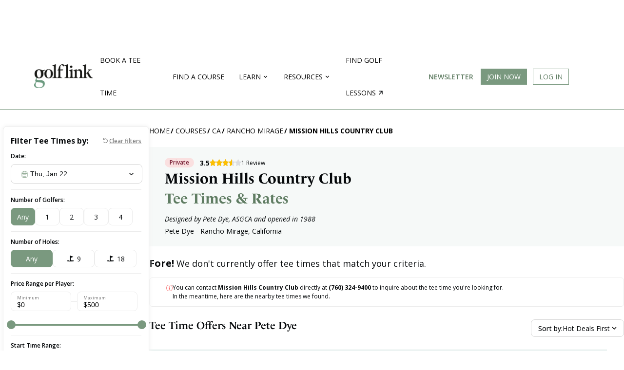

--- FILE ---
content_type: text/html; charset=utf-8
request_url: https://www.golflink.com/golf-courses/ca/rancho-mirage/mission-hills-country-club-84634/rates-tee-times
body_size: 19413
content:

<!DOCTYPE HTML PUBLIC "-//W3C//DTD HTML 4.01//EN""http://www.w3.org/TR/html4/strict.dtd">
<html lang="en" xmlns="http://www.w3.org/1999/xhtml" xml:lang="en">
<head id="ctl00_Head1"><title>
	Mission Hills Country Club, Pete Dye, Rancho Mirage, CA Tee Times & Rates
</title><link rel="apple-touch-icon" sizes="180x180" href="/img/apple-touch-icon.png" /><link rel="icon" type="image/png" sizes="32x32" href="/img/favicon-32x32.png" /><link rel="icon" type="image/png" sizes="16x16" href="/img/favicon-16x16.png" /><link rel="icon" type="image/x-icon" href="/favicon.ico" /><link rel="manifest" href="/manifest.json" /><link rel="preconnect" href="https://fonts.gstatic.com" /><link href="https://fonts.googleapis.com/css2?family=Poppins:wght@300;400;700&amp;family=Raleway:wght@400;600;700&amp;display=swap" rel="stylesheet" /><link rel="mask-icon" href="/safari-pinned-tab.svg" color="#ffffff" /><meta name="viewport" content="width=device-width, initial-scale=1.0" /><meta name="theme-color" content="#ffffff" /><meta http-equiv="content-type" content="text/html; charset=UTF-8" /><meta name="format-detection" content="telephone=no" /><link rel="icon" type="image/png" sizes="24x24" href="/favicon.png" /><link rel="icon" type="image/x-icon" href="/favicon.ico" />
        
    <!-- Google Tag Manager -->
    <script>(function(w,d,s,l,i){w[l]=w[l]||[];w[l].push({'gtm.start': new Date().getTime(),event:'gtm.js'});var f=d.getElementsByTagName(s)[0], j=d.createElement(s),dl=l!='dataLayer'?'&l='+l:'';j.async=true;j.src='https://www.googletagmanager.com/gtm.js?id='+i+dl;f.parentNode.insertBefore(j,f); })(window,document,'script','dataLayer','GTM-KQCWSWR');</script>
    <!-- End Google Tag Manager -->
    <meta name="verify-v1" content="lBSyEub5brjCI9vR3GJdl7pP1lQik5RXnyMz5juf1CA=" /><meta name="y_key" content="3924069c6995e54d" /><meta name="msvalidate.01" content="5F1B06EBE88583F1C05B9114514366ED" /><meta name="robots" content="index,follow" /><meta name="Keywords" content="" /><meta name="description" content="Find rates and tee times for Mission Hills Country Club, Pete Dye in Rancho Mirage, CA. Book your round with Golflink. " /><meta name="Abstract" content="GolfLink" />
<meta name="category" scheme="DMINSTR2" content="teetimes" />
	    <script type='text/javascript'>
        //<![CDATA[ 
            function loadCSS(e, t, n) { "use strict"; var i = window.document.createElement("link"); var o = t || window.document.getElementsByTagName("script")[0]; i.rel = "stylesheet"; i.href = e; i.media = "only x"; o.parentNode.insertBefore(i, o); setTimeout(function () { i.media = n || "all" }) }loadCSS("https://ui.glimg.net/ui/stylesheets/common.css?v=20250922081144");
        //]]> 
        </script>
   
    <link rel="canonical" href="https://www.golflink.com/golf-courses/ca/rancho-mirage/mission-hills-country-club-84634/rates-tee-times" />
<!-- start Google Funding choice -->
    <script>(function () {/*

     Copyright The Closure Library Authors.
     SPDX-License-Identifier: Apache-2.0
    */
            'use strict'; var g = function (a) { var b = 0; return function () { return b < a.length ? { done: !1, value: a[b++] } : { done: !0 } } }, l = this || self, m = /^[\w+/_-]+[=]{0,2}$/, p = null, q = function () { }, r = function (a) {
                var b = typeof a; if ("object" == b) if (a) {
                    if (a instanceof Array) return "array"; if (a instanceof Object) return b; var c = Object.prototype.toString.call(a); if ("[object Window]" == c) return "object"; if ("[object Array]" == c || "number" == typeof a.length && "undefined" != typeof a.splice && "undefined" != typeof a.propertyIsEnumerable && !a.propertyIsEnumerable("splice")) return "array";
                    if ("[object Function]" == c || "undefined" != typeof a.call && "undefined" != typeof a.propertyIsEnumerable && !a.propertyIsEnumerable("call")) return "function"
                } else return "null"; else if ("function" == b && "undefined" == typeof a.call) return "object"; return b
            }, u = function (a, b) { function c() { } c.prototype = b.prototype; a.prototype = new c; a.prototype.constructor = a }; var v = function (a, b) { Object.defineProperty(l, a, { configurable: !1, get: function () { return b }, set: q }) }; var y = function (a, b) { this.b = a === w && b || ""; this.a = x }, x = {}, w = {}; var aa = function (a, b) { a.src = b instanceof y && b.constructor === y && b.a === x ? b.b : "type_error:TrustedResourceUrl"; if (null === p) b: { b = l.document; if ((b = b.querySelector && b.querySelector("script[nonce]")) && (b = b.nonce || b.getAttribute("nonce")) && m.test(b)) { p = b; break b } p = "" } b = p; b && a.setAttribute("nonce", b) }; var z = function () { return Math.floor(2147483648 * Math.random()).toString(36) + Math.abs(Math.floor(2147483648 * Math.random()) ^ +new Date).toString(36) }; var A = function (a, b) { b = String(b); "application/xhtml+xml" === a.contentType && (b = b.toLowerCase()); return a.createElement(b) }, B = function (a) { this.a = a || l.document || document }; B.prototype.appendChild = function (a, b) { a.appendChild(b) }; var C = function (a, b, c, d, e, f) { try { var k = a.a, h = A(a.a, "SCRIPT"); h.async = !0; aa(h, b); k.head.appendChild(h); h.addEventListener("load", function () { e(); d && k.head.removeChild(h) }); h.addEventListener("error", function () { 0 < c ? C(a, b, c - 1, d, e, f) : (d && k.head.removeChild(h), f()) }) } catch (n) { f() } }; var ba = l.atob("aHR0cHM6Ly93d3cuZ3N0YXRpYy5jb20vaW1hZ2VzL2ljb25zL21hdGVyaWFsL3N5c3RlbS8xeC93YXJuaW5nX2FtYmVyXzI0ZHAucG5n"), ca = l.atob("WW91IGFyZSBzZWVpbmcgdGhpcyBtZXNzYWdlIGJlY2F1c2UgYWQgb3Igc2NyaXB0IGJsb2NraW5nIHNvZnR3YXJlIGlzIGludGVyZmVyaW5nIHdpdGggdGhpcyBwYWdlLg=="), da = l.atob("RGlzYWJsZSBhbnkgYWQgb3Igc2NyaXB0IGJsb2NraW5nIHNvZnR3YXJlLCB0aGVuIHJlbG9hZCB0aGlzIHBhZ2Uu"), ea = function (a, b, c) { this.b = a; this.f = new B(this.b); this.a = null; this.c = []; this.g = !1; this.i = b; this.h = c }, F = function (a) {
                if (a.b.body && !a.g) {
                    var b =
                        function () { D(a); l.setTimeout(function () { return E(a, 3) }, 50) }; C(a.f, a.i, 2, !0, function () { l[a.h] || b() }, b); a.g = !0
                }
            }, D = function (a) {
                for (var b = G(1, 5), c = 0; c < b; c++) { var d = H(a); a.b.body.appendChild(d); a.c.push(d) } b = H(a); b.style.bottom = "0"; b.style.left = "0"; b.style.position = "fixed"; b.style.width = G(100, 110).toString() + "%"; b.style.zIndex = G(2147483544, 2147483644).toString(); b.style["background-color"] = I(249, 259, 242, 252, 219, 229); b.style["box-shadow"] = "0 0 12px #888"; b.style.color = I(0, 10, 0, 10, 0, 10); b.style.display =
                    "flex"; b.style["justify-content"] = "center"; b.style["font-family"] = "Roboto, Arial"; c = H(a); c.style.width = G(80, 85).toString() + "%"; c.style.maxWidth = G(750, 775).toString() + "px"; c.style.margin = "24px"; c.style.display = "flex"; c.style["align-items"] = "flex-start"; c.style["justify-content"] = "center"; d = A(a.f.a, "IMG"); d.className = z(); d.src = ba; d.style.height = "24px"; d.style.width = "24px"; d.style["padding-right"] = "16px"; var e = H(a), f = H(a); f.style["font-weight"] = "bold"; f.textContent = ca; var k = H(a); k.textContent = da; J(a,
                        e, f); J(a, e, k); J(a, c, d); J(a, c, e); J(a, b, c); a.a = b; a.b.body.appendChild(a.a); b = G(1, 5); for (c = 0; c < b; c++)d = H(a), a.b.body.appendChild(d), a.c.push(d)
            }, J = function (a, b, c) { for (var d = G(1, 5), e = 0; e < d; e++) { var f = H(a); b.appendChild(f) } b.appendChild(c); c = G(1, 5); for (d = 0; d < c; d++)e = H(a), b.appendChild(e) }, G = function (a, b) { return Math.floor(a + Math.random() * (b - a)) }, I = function (a, b, c, d, e, f) {
                return "rgb(" + G(Math.max(a, 0), Math.min(b, 255)).toString() + "," + G(Math.max(c, 0), Math.min(d, 255)).toString() + "," + G(Math.max(e, 0), Math.min(f,
                    255)).toString() + ")"
            }, H = function (a) { a = A(a.f.a, "DIV"); a.className = z(); return a }, E = function (a, b) { 0 >= b || null != a.a && 0 != a.a.offsetHeight && 0 != a.a.offsetWidth || (fa(a), D(a), l.setTimeout(function () { return E(a, b - 1) }, 50)) }, fa = function (a) { var b = a.c; var c = "undefined" != typeof Symbol && Symbol.iterator && b[Symbol.iterator]; b = c ? c.call(b) : { next: g(b) }; for (c = b.next(); !c.done; c = b.next())(c = c.value) && c.parentNode && c.parentNode.removeChild(c); a.c = []; (b = a.a) && b.parentNode && b.parentNode.removeChild(b); a.a = null }; var ia = function (a, b, c, d, e) { var f = ha(c), k = function (n) { n.appendChild(f); l.setTimeout(function () { f ? (0 !== f.offsetHeight && 0 !== f.offsetWidth ? b() : a(), f.parentNode && f.parentNode.removeChild(f)) : a() }, d) }, h = function (n) { document.body ? k(document.body) : 0 < n ? l.setTimeout(function () { h(n - 1) }, e) : b() }; h(3) }, ha = function (a) { var b = document.createElement("div"); b.className = a; b.style.width = "1px"; b.style.height = "1px"; b.style.position = "absolute"; b.style.left = "-10000px"; b.style.top = "-10000px"; b.style.zIndex = "-10000"; return b }; var K = {}, L = null; var M = function () { }, N = "function" == typeof Uint8Array, O = function (a, b) { a.b = null; b || (b = []); a.j = void 0; a.f = -1; a.a = b; a: { if (b = a.a.length) { --b; var c = a.a[b]; if (!(null === c || "object" != typeof c || Array.isArray(c) || N && c instanceof Uint8Array)) { a.g = b - a.f; a.c = c; break a } } a.g = Number.MAX_VALUE } a.i = {} }, P = [], Q = function (a, b) { if (b < a.g) { b += a.f; var c = a.a[b]; return c === P ? a.a[b] = [] : c } if (a.c) return c = a.c[b], c === P ? a.c[b] = [] : c }, R = function (a, b, c) { a.b || (a.b = {}); if (!a.b[c]) { var d = Q(a, c); d && (a.b[c] = new b(d)) } return a.b[c] };
            M.prototype.h = N ? function () {
                var a = Uint8Array.prototype.toJSON; Uint8Array.prototype.toJSON = function () {
                    var b; void 0 === b && (b = 0); if (!L) { L = {}; for (var c = "ABCDEFGHIJKLMNOPQRSTUVWXYZabcdefghijklmnopqrstuvwxyz0123456789".split(""), d = ["+/=", "+/", "-_=", "-_.", "-_"], e = 0; 5 > e; e++) { var f = c.concat(d[e].split("")); K[e] = f; for (var k = 0; k < f.length; k++) { var h = f[k]; void 0 === L[h] && (L[h] = k) } } } b = K[b]; c = []; for (d = 0; d < this.length; d += 3) {
                        var n = this[d], t = (e = d + 1 < this.length) ? this[d + 1] : 0; h = (f = d + 2 < this.length) ? this[d + 2] : 0; k = n >> 2; n = (n &
                            3) << 4 | t >> 4; t = (t & 15) << 2 | h >> 6; h &= 63; f || (h = 64, e || (t = 64)); c.push(b[k], b[n], b[t] || "", b[h] || "")
                    } return c.join("")
                }; try { return JSON.stringify(this.a && this.a, S) } finally { Uint8Array.prototype.toJSON = a }
            } : function () { return JSON.stringify(this.a && this.a, S) }; var S = function (a, b) { return "number" !== typeof b || !isNaN(b) && Infinity !== b && -Infinity !== b ? b : String(b) }; M.prototype.toString = function () { return this.a.toString() }; var T = function (a) { O(this, a) }; u(T, M); var U = function (a) { O(this, a) }; u(U, M); var ja = function (a, b) { this.c = new B(a); var c = R(b, T, 5); c = new y(w, Q(c, 4) || ""); this.b = new ea(a, c, Q(b, 4)); this.a = b }, ka = function (a, b, c, d) { b = new T(b ? JSON.parse(b) : null); b = new y(w, Q(b, 4) || ""); C(a.c, b, 3, !1, c, function () { ia(function () { F(a.b); d(!1) }, function () { d(!0) }, Q(a.a, 2), Q(a.a, 3), Q(a.a, 1)) }) }; var la = function (a, b) { V(a, "internal_api_load_with_sb", function (c, d, e) { ka(b, c, d, e) }); V(a, "internal_api_sb", function () { F(b.b) }) }, V = function (a, b, c) { a = l.btoa(a + b); v(a, c) }, W = function (a, b, c) { for (var d = [], e = 2; e < arguments.length; ++e)d[e - 2] = arguments[e]; e = l.btoa(a + b); e = l[e]; if ("function" == r(e)) e.apply(null, d); else throw Error("API not exported."); }; var X = function (a) { O(this, a) }; u(X, M); var Y = function (a) { this.h = window; this.a = a; this.b = Q(this.a, 1); this.f = R(this.a, T, 2); this.g = R(this.a, U, 3); this.c = !1 }; Y.prototype.start = function () { ma(); var a = new ja(this.h.document, this.g); la(this.b, a); na(this) };
            var ma = function () { var a = function () { if (!l.frames.googlefcPresent) if (document.body) { var b = document.createElement("iframe"); b.style.display = "none"; b.style.width = "0px"; b.style.height = "0px"; b.style.border = "none"; b.style.zIndex = "-1000"; b.style.left = "-1000px"; b.style.top = "-1000px"; b.name = "googlefcPresent"; document.body.appendChild(b) } else l.setTimeout(a, 5) }; a() }, na = function (a) {
                var b = Date.now(); W(a.b, "internal_api_load_with_sb", a.f.h(), function () {
                    var c; var d = a.b, e = l[l.btoa(d + "loader_js")]; if (e) {
                        e = l.atob(e);
                        e = parseInt(e, 10); d = l.btoa(d + "loader_js").split("."); var f = l; d[0] in f || "undefined" == typeof f.execScript || f.execScript("var " + d[0]); for (; d.length && (c = d.shift());)d.length ? f[c] && f[c] !== Object.prototype[c] ? f = f[c] : f = f[c] = {} : f[c] = null; c = Math.abs(b - e); c = 1728E5 > c ? 0 : c
                    } else c = -1; 0 != c && (W(a.b, "internal_api_sb"), Z(a, Q(a.a, 6)))
                }, function (c) { Z(a, c ? Q(a.a, 4) : Q(a.a, 5)) })
            }, Z = function (a, b) { a.c || (a.c = !0, a = new l.XMLHttpRequest, a.open("GET", b, !0), a.send()) }; (function (a, b) { l[a] = function (c) { for (var d = [], e = 0; e < arguments.length; ++e)d[e - 0] = arguments[e]; l[a] = q; b.apply(null, d) } })("__d3lUW8vwsKlB__", function (a) { "function" == typeof window.atob && (a = window.atob(a), a = new X(a ? JSON.parse(a) : null), (new Y(a)).start()) });
        }).call(this);

        window.__d3lUW8vwsKlB__("[base64]");</script>
    <!-- end Google Funding choice -->
        
            <script type="text/javascript" src="https://i.glimg.net/ui/scripts/global.js?v=20250922081144" onload="GOLFLINK.settings.scripts.push(this.src)"></script>
        
    <script type="text/javascript">
        var GolfLink_JS = {
            User: {
                IsLoggedIn: false
            }
        };
    </script>
        
    
    <meta property="fb:page_id" content="345565610615" />
    <meta property="fb:admins" content="100001095164881" />
    <meta property="og:title" content="Mission Hills Country Club, Pete Dye, Rancho Mirage, CA Tee Times & Rates" />
    <meta property="og:type" content="product" />
    <meta property="og:url" content="/golf-courses/ca/rancho-mirage/mission-hills-country-club-84634/rates-tee-times" />
    <meta property="og:image" content="https://ui.glimg.net/ui/images/layout/GL_profile_pic_FB.jpg?v=20171227095456" />
    <meta property="og:description" content="The 18-hole Pete Dye course at the Mission Hills Country Club facility in Rancho Mirage,  features 6,955 yards of golf from the longest tees for a par of 72.  The course rating is 73.9 and it has a slope rating of 135 on Bermuda grass.  Designed by Pete Dye, ASGCA, the Pete Dye golf course opened in 1988.  Invited manages this facility, with Dan Hewitson as the SVP &amp; Managing Director." />
    <meta property="og:site_name" content="GolfLink" />
    <style type="text/css">
	</style>
    <script>
        window.dataLayer = window.dataLayer || [];
        function gtag() { dataLayer.push(arguments); }
        gtag('js', new Date());

        gtag('config', 'G-7MM9VWL29L');
    </script>
    <link rel="stylesheet" type="text/css" href='https://i.glimg.net/ui/css/pages/teetime.css?v=20250922081144' />

<link type="text/css" rel="stylesheet" media="all" href="https://ui.glimg.net/inc/css/layout.css?v=20250922081142" />
<link type="text/css" rel="stylesheet" media="all" href="https://i.glimg.net/inc/css/layout-main.css?v=20250922081141" /><script type="text/javascript" language="javascript">
var CDNHost = "https://ui.glimg.net/";
var SecureDomain = "https://www.golflink.com";
</script>

<script type="text/javascript" src="https://i.glimg.net/inc/global.js?v=20250922081144"></script>
<link type="text/css" rel="stylesheet" media="screen" href="https://i.glimg.net/inc/css/mobile.css?v=20250922081142" />
 <meta name = "viewport" content="width=device-width, initial-scale=1"/>
   
<script type="text/javascript" src="https://cdn1.htlbid.com/v3/golflink.com/htlbid.js"></script>
<script>
    window.htlbid = window.htlbid || { cmd: [] }
    window.htlbid.cmd.push(function () {
        window.htlbid.layout('Tee_Time');
        window.htlbid.setTargeting('is_testing', 'no');
        htlbid.setTargeting("is_home", 'no');
        
    });
</script>


        <script type="text/javascript" src="//code.jquery.com/jquery-1.12.4.min.js"></script>
    
<link type="image/x-icon" rel="icon" href="https://i.glimg.net/favicon.ico?v=2023" /></head>
<body id="teetimes">
    
    <!-- Google Tag Manager (noscript) -->
    <noscript><iframe src="https://www.googletagmanager.com/ns.html?id=GTM-KQCWSWR" height="0" width="0" style="display:none;visibility:hidden"></iframe></noscript>
    <!-- End Google Tag Manager (noscript) -->
	

	

	


<link href="https://ui.glimg.net/inc/css/navbar.css?v=20250922081142" type="text/css" rel="Stylesheet" />
<link href="https://i.glimg.net/ui/css/main.css?v=20250922081144" type="text/css" rel="Stylesheet" />

    <script type="text/javascript" src="//ajax.googleapis.com/ajax/libs/jqueryui/1.12.1/jquery-ui.min.js"></script>
    
    <script type="text/javascript" src="/ui/scripts/jQuery.lazyload.js?v=2021"></script>

    <link rel="stylesheet" media="none" onload="if(media!=='all')media='all'" href="//code.jquery.com/ui/1.12.1/themes/base/jquery-ui.css" />

    <div id="top-nav-with-ad" class="">
        
<style>
    .desktop-top-fixed-ad .htl-ad{
        margin-left: auto;
        margin-right: auto;
    }
</style>


       <div class="desktop-top-fixed-ad center htlad-GL_Tee_Time_Top_Leaderboard" data-targeting='{"position":["top"],"placement":"dt_top","PageType":"Results","SubSection":"Tee Time Course"}' style='min-height:90px;'>
        </div>
    
        <nav id="main-menu" class="navigation">
            <div class="content-area">
                <a title="Show navigation" href="#main-menu" class="hamburger position-menu">
                    <img src="https://ui.glimg.net/ui/images/hamburger.svg?v=20230809214555" />
                </a>
                <a title="Hide navigation" href="#" class="close-menu position-menu">
                    <img src="https://i.glimg.net/ui/images/cross.svg?v=20230809214555" />
                </a>
                <a class="gl-navigation-logo" href="/">
                    <img src="https://ui.glimg.net/ui/images/golflink_logo.png?v=20230809214555" alt="GolfLink Logo" class="logo" /></a>
               
                <div class="menu-items">
                    
                    <div class="mobile-login-btns">
                        <div class="join-the-club">
                            <a class="login-required button button-primary uppercase" data-action="signup" href="#">
                                Join Now
                            </a>
                        </div>
                        <div class="login">
                            <a class="login-required button button-outline uppercase" redirect-url="" href="#" data-href="#">
                                Log In
                            </a>
                        </div>
                    </div>
                    

                    <input type="checkbox" id="nav-golf-near-me" class="nav-option"/>
                    <input type="checkbox" id="nav-resources" class="nav-option"/>
                    <input type="checkbox" id="nav-community" class="nav-option"/>
                    <input type="checkbox" id="nav-logged-in-user" class="nav-option"/>
                    
                    <ul class="main-menu">
                        
                        <li ><a href="/golf-courses/golf-tee-times">Book a Tee Time</a></li>
                        <li ><a href="/golf-courses/course-directory.aspx">Find a Course</a></li>
                        <li class="nav-resources">
                            <b></b>
                            <label for="nav-resources">
                                <span>Learn</span><i class="nav-arrow"></i>
                            </label>
                            <div class="sub-menu">
                                <div class="sub-items-container">
                                    <ul>
                                    <li>
                                        <a href="/equipment">Equipment</a>
                                    </li>
                                    <li><a href="/instruction">Instruction</a></li>
                                    <li><a href="/lifestyle">Lifestyle</a></li>
                                    <li><a href="/tour-golf">Tour Golf</a></li>
                                    <li><a href="/travel">Travel</a></li>
                                    <li><a href="/articles">All Articles</a></li>
                                </ul>
                                </div>
                            </div>
                            <div class="nav-bg-overlay"></div>
                        </li>
                        <li class="nav-community">
                            <b></b>
                            <label for="nav-community">
                                <span>Resources</span><i class="nav-arrow"></i>
                            </label>
                            <div class="sub-menu">
                                <div class="sub-items-container">
                                    <ul>
                                        <li><a href="/golf-driving-ranges">Find Driving Ranges</a></li>
                                        <li><a href="/golf-simulators">Find Golf Simulators</a></li>
                                        <li><a href="/about-golflink">About Us</a></li>
                                    </ul>
                                </div>
                            </div>
                            <div class="nav-bg-overlay"></div>
                        </li>
                        <li>
                            <a href="https://teachme.to/learn/g/golf?ref=ndfjnjl" target="_blank" class="find-lessons">
                                Find golf lessons<i class="nav-arrow-right"></i>
                            </a>
                        </li>
                        <li class="newsletter-desktop"><a class="topLink newsletter" href="https://mailchi.mp/golflink.com/newsletter-subscription">Newsletter</a></li>
                    </ul>
                </div>
                
                <ul class="login-search">
                    
                    <li class="nav-btn-primary join-the-club ipadhide mobilehide">
                        <a id="JoinClub" class="button button-primary login-required" redirect-url="" data-action="signup" href="#">Join Now</a>
                    </li>
                    <li class="login ipadhide mobilehide">
                        
                        <a class="login-required button button-outline" redirect-url="" href="#" data-href="https://www.golflink.com/login.aspx?r=%2fgolf-courses%2fca%2francho-mirage%2fmission-hills-country-club-84634%2frates-tee-times">Log In</a>
                    </li>
                    
                </ul>
                <div class="right-content">
                    <a href="https://mailchi.mp/golflink.com/newsletter-subscription" class="newsletter">Newsletter</a>
                    
                        <a href="#" class="search-icon-nav">
                        </a>
                    
                </div>
            </div>
            <a href="#" class="mobile-overlay position-menu"></a>
        </nav>
        
    </div>
    <div class="course-search-container dt-content">
    </div>

<script>
    
        $(function () {
            $(".position-menu").click(function () {
                $('.nav-option').prop('checked', false);
                $("body").toggleClass("sticky-nav");
                if ($("body").attr("class").indexOf("sticky-nav")> -1) {
                    if ($(".search-icon-nav").attr("class").indexOf("green-cross") > -1) {
                        $(".search-icon-nav").trigger("click");
                    }
                }
            })
            $(".search-icon-nav").click(function () {
                if ($("body").attr("class").indexOf("sticky-nav") > -1) {
                    if ($(".close-menu.position-menu").is(":visible")) {
                        $("body").toggleClass("sticky-nav");
                         window.location.hash = "";
                    }
                }
            });
            $(window).load(function () {
                adjustHeader();
            })
            $(window).resize(function () {
                // adjustHeader();
            });
            $(window).on('orientationchange', function () {
                adjustHeader();
            });

            function adjustHeader() {
                $('.nav-option').prop('checked', false);
                if (window.location.hash == "#main-menu") {
                    $("body").addClass("sticky-nav");
                } else {
                    $("body").removeClass("sticky-nav");
                }
            }
        
    });
</script>
    

<script type="text/javascript">
   
    
        $(function () {
            
            var lastScrollTop = 0, delta = 5;
            $(window).scroll(function () {
                var nowScrollTop = $(this).scrollTop();
                if (Math.abs(lastScrollTop - nowScrollTop) >= delta) {
                    if (nowScrollTop > lastScrollTop) {
                        $("#mobile-top-nav-with-ad").removeClass("sticky-top-nav");
                    } else {
                        // ACTION ON
                        // SCROLLING UP 
                        $("#mobile-top-nav-with-ad").addClass("sticky-top-nav");
                    }
                    lastScrollTop = nowScrollTop;
                }
            });
            $('.nav-option').on('change', function () {
                $('.nav-option').not(this).prop('checked', false);
            });
            $('img.lazyload').lazyload({
                threshold: 1000,
                effect: "fadeIn",
                effectspeed: 200,
            });
    
        });
    
    </script>

    
    <div id="main">
        
        <div id="main_content">            
			<div class="site_width" style="position: relative;">
			
                <div class="breadcrumb">
<ul>
<li class="first"><a href="/" title="GolfLink's home page">Home</a></li>
</ul>
</div>


                <form name="aspnetForm" method="post" action="/golf-courses/ca/rancho-mirage/mission-hills-country-club-84634/rates-tee-times" id="aspnetForm">
<div>
<input type="hidden" name="__VIEWSTATE" id="__VIEWSTATE" value="/wEPDwUKLTc0MjM1NTA3MWRkG+xT70cBb8R/25/3eCWqzchWg0o=" />
</div>

<script type="text/javascript" language="javascript">
<!--
UpdateUrl = window.location.protocol + "//www.golflink.com/mygame/_updatelist.aspx";
UpdateRatingUrl = window.location.protocol + "//www.golflink.com/mygame/_updaterating.aspx";
FlagUrl = window.location.protocol + "//www.golflink.com/golf-courses/_flgComment.aspx";
currDate = "Wednesday, January 21, 2026";
sUserName = "";
// -->
</script>

<div>

	<input type="hidden" name="__VIEWSTATEGENERATOR" id="__VIEWSTATEGENERATOR" value="BE1EFD09" />
</div>
					
    </form>
    
    <div class="main-container">
        <div class="left-filters">
            
<link rel="stylesheet" type="text/css" href='https://i.glimg.net/ui/css/component/teetime-list-filters.css?v=20250922081144' />

<style type="text/css">
    #mobile-top-nav-with-ad {
        position: static;
    }
</style>


<div id="teetime-filters" class="">
    <form method="get">
        
        <a href="#" id="go-back-mobile">GO BACK</a>
        <div class="heading">
            <div class="title">Filter Tee Times by:</div>
            <button type="reset" id="reset-filters">Clear filters</button>
        </div>
        
        <div class="input-group">
            <label>Date:</label>
            <div class="datepicker-container">
                <div class="before"></div>
                <input type="text" id="datepicker" readonly="readonly" name="date" value="Thu, Jan 22">
                <div class="after"></div>
            </div>
        </div>
        <div class="input-group">
            <label>Number of Golfers:</label>
            <div class="group-btns">
                <input type="radio" id="players-min-0" name="players_min" value="0" checked />
                <label for="players-min-0">Any</label>
                <input type="radio" id="players-min-1" name="players_min" value="1"  />
                <label for="players-min-1">1</label>
                <input type="radio" id="players-min-2" name="players_min" value="2"  />
                <label for="players-min-2">2</label>
                <input type="radio" id="players-min-3" name="players_min" value="3"  />
                <label for="players-min-3">3</label>
                <input type="radio" id="players-min-4" name="players_min" value="4"  />
                <label for="players-min-4">4</label>
            </div>
        </div>
        <div class="input-group">
            <label>Number of Holes:</label>
            <div class="group-btns holes">
                <input type="radio" id="holes-0" name="holes" value="0" checked />
                <label for="holes-0">Any</label>
                <input type="radio" id="holes-9" name="holes" value="9"  />
                <label for="holes-9" class="h-icon">9</label>
                <input type="radio" id="holes-18" name="holes" value="18"  />
                <label for="holes-18" class="h-icon">18</label>
            </div>
        </div>
        <div class="input-group">
            <label>Price Range per Player:</label>
            <div class="slider-container">
                <div class="slider-inputs">
                    <div class="input-group">
                        <label>Minimum</label>
                        <div>
                            $ <input type="number" name="min_price" step="1" min="0" max="500" value="0" />
                        </div>
                    </div>
                    <hr />
                    <div class="input-group">
                        <label>Maximum</label>
                        <div>
                            $ <input type="number" name="max_price" step="1" min="0" max="500" value="500" />
                        </div>
                    </div>
                </div>
                <div id="price-range"></div>
            </div>
        </div>
        <div class="input-group">
            <label>Start Time Range:</label>
            <div class="time-inputs">
                <div class="time-select">
                    <input type="hidden" name="tee_time_min" value="5" />
                    <div class="select">5:00<span>AM</span></div>
                    <div class="select-items">
                        <ul>
                            <li data-time="0">12:00 <span>AM</span></li>
                            <li data-time="1">1:00 <span>AM</span></li>
                            <li data-time="2">2:00 <span>AM</span></li>
                            <li data-time="3">3:00 <span>AM</span></li>
                            <li data-time="4">4:00 <span>AM</span></li>
                            <li data-time="5" class="selected">5:00 <span>AM</span></li>
                            <li data-time="6">6:00 <span>AM</span></li>
                            <li data-time="7">7:00 <span>AM</span></li>
                            <li data-time="8">8:00 <span>AM</span></li>
                            <li data-time="9">9:00 <span>AM</span></li>
                            <li data-time="10">10:00 <span>AM</span></li>
                            <li data-time="11">11:00 <span>AM</span></li>
                            <li data-time="12">12:00 <span>PM</span></li>
                            <li data-time="13">1:00 <span>PM</span></li>
                            <li data-time="14">2:00 <span>PM</span></li>
                            <li data-time="15">3:00 <span>PM</span></li>
                            <li data-time="16">4:00 <span>PM</span></li>
                            <li data-time="17">5:00 <span>PM</span></li>
                            <li data-time="18">6:00 <span>PM</span></li>
                            <li data-time="19">7:00 <span>PM</span></li>
                            <li data-time="20">8:00 <span>PM</span></li>
                            <li data-time="21">9:00 <span>PM</span></li>
                            <li data-time="22">10:00 <span>PM</span></li>
                            <li data-time="23">11:00 <span>PM</span></li>
                        </ul>
                    </div>
                </div>
                <hr />
                <div class="time-select">
                    <input type="hidden" name="tee_time_max" value="21" />
                    <div class="select">9:00<span>PM</span></div>
                    <div class="select-items end">
                        <ul>
                            <li data-time="0">12:00 <span>AM</span></li>
                            <li data-time="1">1:00 <span>AM</span></li>
                            <li data-time="2">2:00 <span>AM</span></li>
                            <li data-time="3">3:00 <span>AM</span></li>
                            <li data-time="4">4:00 <span>AM</span></li>
                            <li data-time="5">5:00 <span>AM</span></li>
                            <li data-time="6">6:00 <span>AM</span></li>
                            <li data-time="7">7:00 <span>AM</span></li>
                            <li data-time="8">8:00 <span>AM</span></li>
                            <li data-time="9">9:00 <span>AM</span></li>
                            <li data-time="10">10:00 <span>AM</span></li>
                            <li data-time="11">11:00 <span>AM</span></li>
                            <li data-time="12">12:00 <span>PM</span></li>
                            <li data-time="13">1:00 <span>PM</span></li>
                            <li data-time="14">2:00 <span>PM</span></li>
                            <li data-time="15">3:00 <span>PM</span></li>
                            <li data-time="16">4:00 <span>PM</span></li>
                            <li data-time="17">5:00 <span>PM</span></li>
                            <li data-time="18">6:00 <span>PM</span></li>
                            <li data-time="19">7:00 <span>PM</span></li>
                            <li data-time="20">8:00 <span>PM</span></li>
                            <li data-time="21" class="selected">9:00 <span>PM</span></li>
                            <li data-time="22">10:00 <span>PM</span></li>
                            <li data-time="23">11:00 <span>PM</span></li>
                        </ul>
                    </div>
                </div>
            </div>
        </div>
        <input type="hidden" id="sort_by" name="sort_by" />
        
        <button type="submit" id="apply-filters" class="button button-secondary">Apply Filters</button>
    </form>
</div>

<script type="text/javascript" src="//cdnjs.cloudflare.com/ajax/libs/jqueryui-touch-punch/0.2.3/jquery.ui.touch-punch.min.js"></script>
<script type="text/javascript">
    $(function () {
        $("#price-range").slider({
            range: true,
            min: 0,
            max: 500,
            step: 1,
            values: [$("[name='min_price']").val(), $("[name='max_price']").val()],
            slide: function (event, ui) {
                var minPrice = ui.values[0];
                var maxPrice = ui.values[1];
                $("[name='min_price']").val(minPrice);
                $("[name='max_price']").val(maxPrice);
            }
        });

        $("#datepicker").datepicker({
            showButtonPanel: true,
            closeText: 'Close',
            minDate: 0,
            maxDate: "+1M +10D",
            dateFormat: "D, M d",
            beforeShow: function () {
                $(".datepicker-container").addClass('active');
            },
            onClose: function () {
                $(".datepicker-container").removeClass('active');
            }
        });

        $(".datepicker-container .before, .datepicker-container .after").click(function () {
            if ($("#ui-datepicker-div:visible").length == 0) {
                $("#datepicker").datepicker("show");
            }
        });

        $("[name='min_price'], [name='max_price']").change(function () {
            $("#price-range").slider("option", "values", [$("[name='min_price']").val(), $("[name='max_price']").val()]);
        });

        $(".time-select").click(function (e) {
            e.stopPropagation();
            $(".time-select").removeClass("open");
            $(".time-select").find(".select-items").hide();
            $(this).find(".select-items").toggle();
            var visibleSel = $(this).find(".select-items:visible");
            visibleSel.removeClass("upside");
            if (visibleSel.length > 0) {
                if (visibleSel.offset().top + visibleSel.height() > $(window).scrollTop() + $(window).height()) {
                    visibleSel.addClass("upside");
                }
                $(this).addClass("open");
            } else {
                $(this).removeClass("open");
            }
        });

        $(".select-items li").click(function (e) {
            e.stopPropagation();
            $(this).parents(".select-items").find("li").removeClass("selected");
            $(this).addClass("selected");
            $(this).parents(".time-select").find(".select").html($(this).html());
            $(this).parents(".time-select").find("input[type='hidden']").val($(this).attr("data-time"));
            $(this).parents(".select-items").hide();
            $(this).parents(".time-select").removeClass("open");

            if (!$(this).parents(".select-items").hasClass("end")) {
                $(".select-items.end li").removeClass("hide");
                $(".select-items.end li:lt(" + $(this).index() + ")").addClass("hide");
                if ($(".select-items.end li.selected").hasClass("hide")) {
                    $(".select-items.end li:eq(" + $(this).index() + ")").trigger("click");
                }
            }
        });

        $("#go-back-mobile").click(function () {
            $("#teetime-filters, body").removeAttr("style");
            return false;
        });

        $("#reset-filters").click(function (e) {
            e.preventDefault();
            window.location = window.location.pathname;
        });

        $(document).on("click", "#show-all-filters", function () {
            $("#teetime-filters").show();
            $("body").css({ height: "100vh", overflow: "hidden" });
            return false;
        });

        $('body').click(function () {
            $(".select-items").hide();
            $(".time-select").removeClass("open");
        });

        $("[name='tee_time_min']").parents(".time-select").find(".select-items li[data-time=" + $("[name='tee_time_min']").val() + "]").trigger("click");
        $("[name='tee_time_max']").parents(".time-select").find(".select-items li[data-time=" + $("[name='tee_time_max']").val() + "]").trigger("click");

        

        $("#teetime-filters").submit(function (e) {
            if (IsSelectedByUser) return;
            if (!($("#TeeTimeSearch").val().trim() && $(".no-results-li").length == 0)) {
                e.preventDefault();
            } else {
                if ($(".teetime-search-ul li.city-state").length > 0) {
                    $("#TeeTimeSearch").val($(".teetime-search-ul li.city-state:eq(0)").text());
                    $("[name='FID']").val("");
                } else {
                    $("#TeeTimeSearch").val($(".teetime-search-ul li:eq(1)").text());
                    $("[name='FID']").val($(".teetime-search-ul li:eq(1)").attr("data-id"));
                }
            }
        });
    });
</script>
        </div>
        <div class="right-data">
            
<link rel="stylesheet" type="text/css" href='https://ui.glimg.net/ui/css/component/teetime-top.css?v=20250922081144' />
<script type="application/ld+json">
    {"@context":"http://schema.org","@type":"BreadcrumbList","itemListElement":[{"@type":"ListItem","position":1,"name":"Home","item":"https://www.golflink.com"},{"@type":"ListItem","position":2,"name":"Courses","item":"https://www.golflink.com/golf-courses/course-directory.aspx"},{"@type":"ListItem","position":3,"name":"California","item":"https://www.golflink.com/golf-courses/ca"},{"@type":"ListItem","position":4,"name":"Rancho Mirage","item":"https://www.golflink.com/golf-courses/ca/rancho-mirage"},{"@type":"ListItem","position":5,"name":"Mission Hills Country Club"}]}
</script>
<div class="top-section-with-breadcrumb">
    <div class="breadcrumb">
        <ul>
            <li class="first"><a href="/" title="GolfLink's home page">Home</a></li>
			
				<li><a href="/golf-courses/course-directory.aspx" title="Browse golf courses by country, state or province" rel="follow">Courses</a></li>
				<li><a href="/golf-courses/ca" title="Browse golf courses in California" rel="follow">CA</a></li>
				<li><a href="/golf-courses/ca/rancho-mirage" title="Browse golf courses in Rancho Mirage, CA" rel="follow">Rancho Mirage</a></li>
				<li>
					<a href="/golf-courses/ca/rancho-mirage/mission-hills-country-club" title="Mission Hills Country Club" rel="follow">
						Mission Hills Country Club
					</a>
				</li>
			
        </ul>
    </div>
    <div class="top-content">
        <div class="left-content">
			
			<div class="review-and-type">
				<span class="access-type private">
					Private
				</span>
				<div class="review-data">
					
					<div class="rating">
						3.5
					</div>
					<div class="stars">
						<div class="gray-star">
							
								<img src="/ui/images/star-gray.png" />
							
								<img src="/ui/images/star-gray.png" />
							
								<img src="/ui/images/star-gray.png" />
							
								<img src="/ui/images/star-gray.png" />
							
								<img src="/ui/images/star-gray.png" />
							
						</div>
						<div class="golden-star" style="width: 45.5px;">
							
								<img src="/ui/images/star-gold.png" />
							
								<img src="/ui/images/star-gold.png" />
							
								<img src="/ui/images/star-gold.png" />
							
								<img src="/ui/images/star-gold.png" />
							
								<img src="/ui/images/star-gold.png" />
							
						</div>
					</div>
					<div class="review-count">
						1 Review
					</div>
				</div>
			</div>
			<h1>
				Mission Hills Country Club<br /><b>Tee Times & Rates</b>
			</h1>
			<div class="sub-heading">
				<i class="architect">Designed by Pete Dye, ASGCA and opened in 1988</i>
				<div class="course-name">Pete Dye - <a href="/golf-courses/ca/rancho-mirage">Rancho Mirage, California</a></div>
			</div>
			
		</div>
    </div>
</div>

            <div id="teetime-filter-mobile">
                <div class="heading">
                    <div class="title">Showing Tee Times for:</div>
                    <button id="show-all-filters">Show all filters</button>
                </div>
                <div class="calender-mobile">
                    <button class="prev" ></button>
                    <div class="datepicker-mobile-container">
                        <div class="before"></div>
                        <div class="date">Thu, Jan 22</div>
                    </div>
                    <button class="next"></button>
                </div>
            </div>
            
<link rel="stylesheet" type="text/css" href='https://i.glimg.net/ui/css/component/teetime-list.css?v=20250922081144' />
<div class="teetime-list-info">
    <div class="info-msg-disclainmer">        
        
                <div class="msg-with-nearby">
                    <div class="message">
                    <b>Fore!</b> We don't currently offer tee times that match your criteria.
                    </div>
                    <div class="nearby">
                        <img src="https://ui.glimg.net/ui/images/red-info.png" />
                        <span>
                            You can contact <b><a href="/golf-courses/ca/rancho-mirage/mission-hills-country-club">Mission Hills Country Club</a></b> directly at <b>(760) 324-9400</b> to inquire about the tee time you're looking for. <span class="meantime">In the meantime, here are the nearby tee times we found.</span>
                        </span>
                    </div>
                </div>
                    
             
            <div class="heading-sort near">
                
                <h2>Tee Time offers near Pete Dye</h2>
                
                <div class="sort">
                    <button class="sort-by-btn"><span class="label">Sort by: </span><span class="text">Hot Deals First</span><i></i></button>
                    <div class="sort-options-container">
                        <div class="sort-options">
                            <span class="option active" data-sort="HotDeals|asc"><i></i>Hot Deals First</span>
                            <span class="option" data-sort="GreensFees|asc"><i></i>Price Lowest to Highest</span>
                            <span class="option" data-sort="Date|asc"><i></i>Time</span>
                        </div>                            
                    </div>
                </div>
            </div>
        
    </div>
</div>
<div class="teetime-list-container nearby">
    
    <div class="teetime">
        <div class="top-section">
            
            <div class="time">7:04 AM</div>
            <a href="/golf-courses/ca/rancho-mirage/the-westin-rancho-mirage-golf-resort-spa-pete-dye-course-1235756/rates-tee-times?courseId=12357&players=0&FID=9620&TID=-405727785" rel="nofollow" class="book-now button button-primary">BOOK NOW</a>
        </div>
        
        <div class="facility-section">The Westin Rancho Mirage Golf Resort & Spa - Pete Dye Course</div>
        
        <div class="mid-section">
            <div class="price">
                <div class="sign">$</div>
                <div class="total">190.49</div>
                <div class="per-player">/ Player</div>
            </div>
            <div class="date">
                Thursday, January 22, 2026
            </div>
            <div class="loc">Rancho Mirage, CA, 92270</div>
        </div>
        
        <div class="bottom-section">
            <div class="holes">18 Holes</div>
            <div class="golfers">1-2 Golfers</div>
            
        </div>
    </div>
    
    <div class="teetime">
        <div class="top-section">
            
            <div class="time">7:36 AM</div>
            <a href="/golf-courses/ca/rancho-mirage/the-westin-rancho-mirage-golf-resort-spa-pete-dye-course-1235756/rates-tee-times?courseId=12357&players=0&FID=9620&TID=-405727782" rel="nofollow" class="book-now button button-primary">BOOK NOW</a>
        </div>
        
        <div class="facility-section">The Westin Rancho Mirage Golf Resort & Spa - Pete Dye Course</div>
        
        <div class="mid-section">
            <div class="price">
                <div class="sign">$</div>
                <div class="total">184.49</div>
                <div class="per-player">/ Player</div>
            </div>
            <div class="date">
                Thursday, January 22, 2026
            </div>
            <div class="loc">Rancho Mirage, CA, 92270</div>
        </div>
        
        <div class="bottom-section">
            <div class="holes">18 Holes</div>
            <div class="golfers">1-4 Golfers</div>
            
        </div>
    </div>
    
    <div class="teetime">
        <div class="top-section">
            
            <div class="time">7:44 AM</div>
            <a href="/golf-courses/ca/rancho-mirage/the-westin-rancho-mirage-golf-resort-spa-pete-dye-course-1235756/rates-tee-times?courseId=12357&players=0&FID=9620&TID=-405727781" rel="nofollow" class="book-now button button-primary">BOOK NOW</a>
        </div>
        
        <div class="facility-section">The Westin Rancho Mirage Golf Resort & Spa - Pete Dye Course</div>
        
        <div class="mid-section">
            <div class="price">
                <div class="sign">$</div>
                <div class="total">177.49</div>
                <div class="per-player">/ Player</div>
            </div>
            <div class="date">
                Thursday, January 22, 2026
            </div>
            <div class="loc">Rancho Mirage, CA, 92270</div>
        </div>
        
        <div class="bottom-section">
            <div class="holes">18 Holes</div>
            <div class="golfers">1 Golfer</div>
            
        </div>
    </div>
    
    <div class="teetime">
        <div class="top-section">
            
            <div class="time">7:52 AM</div>
            <a href="/golf-courses/ca/rancho-mirage/the-westin-rancho-mirage-golf-resort-spa-pete-dye-course-1235756/rates-tee-times?courseId=12357&players=0&FID=9620&TID=-405727780" rel="nofollow" class="book-now button button-primary">BOOK NOW</a>
        </div>
        
        <div class="facility-section">The Westin Rancho Mirage Golf Resort & Spa - Pete Dye Course</div>
        
        <div class="mid-section">
            <div class="price">
                <div class="sign">$</div>
                <div class="total">170.49</div>
                <div class="per-player">/ Player</div>
            </div>
            <div class="date">
                Thursday, January 22, 2026
            </div>
            <div class="loc">Rancho Mirage, CA, 92270</div>
        </div>
        
        <div class="bottom-section">
            <div class="holes">18 Holes</div>
            <div class="golfers">1-2 Golfers</div>
            
        </div>
    </div>
    
    <div class="teetime">
        <div class="top-section">
            
            <div class="time">9:20 AM</div>
            <a href="/golf-courses/ca/rancho-mirage/the-westin-rancho-mirage-golf-resort-spa-pete-dye-course-1235756/rates-tee-times?courseId=12357&players=0&FID=9620&TID=-405727775" rel="nofollow" class="book-now button button-primary">BOOK NOW</a>
        </div>
        
        <div class="facility-section">The Westin Rancho Mirage Golf Resort & Spa - Pete Dye Course</div>
        
        <div class="mid-section">
            <div class="price">
                <div class="sign">$</div>
                <div class="total">136.49</div>
                <div class="per-player">/ Player</div>
            </div>
            <div class="date">
                Thursday, January 22, 2026
            </div>
            <div class="loc">Rancho Mirage, CA, 92270</div>
        </div>
        
        <div class="bottom-section">
            <div class="holes">18 Holes</div>
            <div class="golfers">1 Golfer</div>
            
        </div>
    </div>
    
    <div class="teetime">
        <div class="top-section">
            
            <div class="time">9:28 AM</div>
            <a href="/golf-courses/ca/rancho-mirage/the-westin-rancho-mirage-golf-resort-spa-pete-dye-course-1235756/rates-tee-times?courseId=12357&players=0&FID=9620&TID=-441587328" rel="nofollow" class="book-now button button-primary">BOOK NOW</a>
        </div>
        
        <div class="facility-section">The Westin Rancho Mirage Golf Resort & Spa - Pete Dye Course</div>
        
        <div class="mid-section">
            <div class="price">
                <div class="sign">$</div>
                <div class="total">136.49</div>
                <div class="per-player">/ Player</div>
            </div>
            <div class="date">
                Thursday, January 22, 2026
            </div>
            <div class="loc">Rancho Mirage, CA, 92270</div>
        </div>
        
        <div class="bottom-section">
            <div class="holes">18 Holes</div>
            <div class="golfers">1-2 Golfers</div>
            
        </div>
    </div>
    
        <div class="advertisement-container" style="height: 274px;">
            <div class="dt-ad" style="position: sticky; top: 160px">
                <div class="advertisement-title desktop-ad">
                    Advertisement
                </div>
                
       <div class="center htlad-GL_Tee_Time_Desktop_In_Content" data-targeting='{"placement":["dt_in_list_0"],"position":"in_content" ,"PageType":"Results","SubSection":"Tee Time Course"}' style='min-height:250px; margin-bottom:60px;'>
        </div>
    
            </div>
        </div>
    
    <div class="teetime">
        <div class="top-section">
            
            <div class="time">10:00 AM</div>
            <a href="/golf-courses/ca/rancho-mirage/the-westin-rancho-mirage-golf-resort-spa-pete-dye-course-1235756/rates-tee-times?courseId=12357&players=0&FID=9620&TID=-405727773" rel="nofollow" class="book-now button button-primary">BOOK NOW</a>
        </div>
        
        <div class="facility-section">The Westin Rancho Mirage Golf Resort & Spa - Pete Dye Course</div>
        
        <div class="mid-section">
            <div class="price">
                <div class="sign">$</div>
                <div class="total">136.49</div>
                <div class="per-player">/ Player</div>
            </div>
            <div class="date">
                Thursday, January 22, 2026
            </div>
            <div class="loc">Rancho Mirage, CA, 92270</div>
        </div>
        
        <div class="bottom-section">
            <div class="holes">18 Holes</div>
            <div class="golfers">1 Golfer</div>
            
        </div>
    </div>
    
    <div class="teetime">
        <div class="top-section">
            
            <div class="time">10:40 AM</div>
            <a href="/golf-courses/ca/rancho-mirage/the-westin-rancho-mirage-golf-resort-spa-pete-dye-course-1235756/rates-tee-times?courseId=12357&players=0&FID=9620&TID=-405727769" rel="nofollow" class="book-now button button-primary">BOOK NOW</a>
        </div>
        
        <div class="facility-section">The Westin Rancho Mirage Golf Resort & Spa - Pete Dye Course</div>
        
        <div class="mid-section">
            <div class="price">
                <div class="sign">$</div>
                <div class="total">136.49</div>
                <div class="per-player">/ Player</div>
            </div>
            <div class="date">
                Thursday, January 22, 2026
            </div>
            <div class="loc">Rancho Mirage, CA, 92270</div>
        </div>
        
        <div class="bottom-section">
            <div class="holes">18 Holes</div>
            <div class="golfers">1 Golfer</div>
            
        </div>
    </div>
    
    <div class="teetime">
        <div class="top-section">
            
            <div class="time">11:04 AM</div>
            <a href="/golf-courses/ca/rancho-mirage/the-westin-rancho-mirage-golf-resort-spa-pete-dye-course-1235756/rates-tee-times?courseId=12357&players=0&FID=9620&TID=-405727766" rel="nofollow" class="book-now button button-primary">BOOK NOW</a>
        </div>
        
        <div class="facility-section">The Westin Rancho Mirage Golf Resort & Spa - Pete Dye Course</div>
        
        <div class="mid-section">
            <div class="price">
                <div class="sign">$</div>
                <div class="total">136.49</div>
                <div class="per-player">/ Player</div>
            </div>
            <div class="date">
                Thursday, January 22, 2026
            </div>
            <div class="loc">Rancho Mirage, CA, 92270</div>
        </div>
        
        <div class="bottom-section">
            <div class="holes">18 Holes</div>
            <div class="golfers">1 Golfer</div>
            
        </div>
    </div>
    
    <div class="teetime">
        <div class="top-section">
            
            <div class="time">11:52 AM</div>
            <a href="/golf-courses/ca/rancho-mirage/the-westin-rancho-mirage-golf-resort-spa-pete-dye-course-1235756/rates-tee-times?courseId=12357&players=0&FID=9620&TID=-405727762" rel="nofollow" class="book-now button button-primary">BOOK NOW</a>
        </div>
        
        <div class="facility-section">The Westin Rancho Mirage Golf Resort & Spa - Pete Dye Course</div>
        
        <div class="mid-section">
            <div class="price">
                <div class="sign">$</div>
                <div class="total">136.49</div>
                <div class="per-player">/ Player</div>
            </div>
            <div class="date">
                Thursday, January 22, 2026
            </div>
            <div class="loc">Rancho Mirage, CA, 92270</div>
        </div>
        
        <div class="bottom-section">
            <div class="holes">18 Holes</div>
            <div class="golfers">1-4 Golfers</div>
            
        </div>
    </div>
    
    <div class="teetime">
        <div class="top-section">
            
            <div class="time">12:16 PM</div>
            <a href="/golf-courses/ca/rancho-mirage/the-westin-rancho-mirage-golf-resort-spa-pete-dye-course-1235756/rates-tee-times?courseId=12357&players=0&FID=9620&TID=-405727759" rel="nofollow" class="book-now button button-primary">BOOK NOW</a>
        </div>
        
        <div class="facility-section">The Westin Rancho Mirage Golf Resort & Spa - Pete Dye Course</div>
        
        <div class="mid-section">
            <div class="price">
                <div class="sign">$</div>
                <div class="total">136.49</div>
                <div class="per-player">/ Player</div>
            </div>
            <div class="date">
                Thursday, January 22, 2026
            </div>
            <div class="loc">Rancho Mirage, CA, 92270</div>
        </div>
        
        <div class="bottom-section">
            <div class="holes">18 Holes</div>
            <div class="golfers">1 Golfer</div>
            
        </div>
    </div>
    
    <div class="teetime">
        <div class="top-section">
            
            <div class="time">12:40 PM</div>
            <a href="/golf-courses/ca/rancho-mirage/the-westin-rancho-mirage-golf-resort-spa-pete-dye-course-1235756/rates-tee-times?courseId=12357&players=0&FID=9620&TID=-405727756" rel="nofollow" class="book-now button button-primary">BOOK NOW</a>
        </div>
        
        <div class="facility-section">The Westin Rancho Mirage Golf Resort & Spa - Pete Dye Course</div>
        
        <div class="mid-section">
            <div class="price">
                <div class="sign">$</div>
                <div class="total">101.49</div>
                <div class="per-player">/ Player</div>
            </div>
            <div class="date">
                Thursday, January 22, 2026
            </div>
            <div class="loc">Rancho Mirage, CA, 92270</div>
        </div>
        
        <div class="bottom-section">
            <div class="holes">18 Holes</div>
            <div class="golfers">1-2 Golfers</div>
            
        </div>
    </div>
    
        <div class="advertisement-container" style="height: 274px;">
            <div class="dt-ad" style="position: sticky; top: 160px">
                <div class="advertisement-title desktop-ad">
                    Advertisement
                </div>
                
       <div class="center htlad-GL_Tee_Time_Desktop_In_Content" data-targeting='{"placement":["dt_in_list_1"],"position":"in_content" ,"PageType":"Results","SubSection":"Tee Time Course"}' style='min-height:250px; margin-bottom:60px;'>
        </div>
    
            </div>
        </div>
    
    <div class="teetime">
        <div class="top-section">
            
            <div class="time">12:48 PM</div>
            <a href="/golf-courses/ca/rancho-mirage/the-westin-rancho-mirage-golf-resort-spa-pete-dye-course-1235756/rates-tee-times?courseId=12357&players=0&FID=9620&TID=-405727755" rel="nofollow" class="book-now button button-primary">BOOK NOW</a>
        </div>
        
        <div class="facility-section">The Westin Rancho Mirage Golf Resort & Spa - Pete Dye Course</div>
        
        <div class="mid-section">
            <div class="price">
                <div class="sign">$</div>
                <div class="total">101.49</div>
                <div class="per-player">/ Player</div>
            </div>
            <div class="date">
                Thursday, January 22, 2026
            </div>
            <div class="loc">Rancho Mirage, CA, 92270</div>
        </div>
        
        <div class="bottom-section">
            <div class="holes">18 Holes</div>
            <div class="golfers">1-4 Golfers</div>
            
        </div>
    </div>
    
    <div class="teetime">
        <div class="top-section">
            
            <div class="time">12:56 PM</div>
            <a href="/golf-courses/ca/rancho-mirage/the-westin-rancho-mirage-golf-resort-spa-pete-dye-course-1235756/rates-tee-times?courseId=12357&players=0&FID=9620&TID=-405727754" rel="nofollow" class="book-now button button-primary">BOOK NOW</a>
        </div>
        
        <div class="facility-section">The Westin Rancho Mirage Golf Resort & Spa - Pete Dye Course</div>
        
        <div class="mid-section">
            <div class="price">
                <div class="sign">$</div>
                <div class="total">101.49</div>
                <div class="per-player">/ Player</div>
            </div>
            <div class="date">
                Thursday, January 22, 2026
            </div>
            <div class="loc">Rancho Mirage, CA, 92270</div>
        </div>
        
        <div class="bottom-section">
            <div class="holes">18 Holes</div>
            <div class="golfers">1-4 Golfers</div>
            
        </div>
    </div>
    
    <div class="teetime">
        <div class="top-section">
            
            <div class="time">1:04 PM</div>
            <a href="/golf-courses/ca/rancho-mirage/the-westin-rancho-mirage-golf-resort-spa-pete-dye-course-1235756/rates-tee-times?courseId=12357&players=0&FID=9620&TID=-405727753" rel="nofollow" class="book-now button button-primary">BOOK NOW</a>
        </div>
        
        <div class="facility-section">The Westin Rancho Mirage Golf Resort & Spa - Pete Dye Course</div>
        
        <div class="mid-section">
            <div class="price">
                <div class="sign">$</div>
                <div class="total">101.49</div>
                <div class="per-player">/ Player</div>
            </div>
            <div class="date">
                Thursday, January 22, 2026
            </div>
            <div class="loc">Rancho Mirage, CA, 92270</div>
        </div>
        
        <div class="bottom-section">
            <div class="holes">18 Holes</div>
            <div class="golfers">1-4 Golfers</div>
            
        </div>
    </div>
    
    <div class="teetime">
        <div class="top-section">
            
            <div class="time">1:04 PM</div>
            <a href="/golf-courses/ca/rancho-mirage/the-westin-rancho-mirage-golf-resort-spa-pete-dye-course-1235756/rates-tee-times?courseId=12357&players=0&FID=9620&TID=-414986803" rel="nofollow" class="book-now button button-primary">BOOK NOW</a>
        </div>
        
        <div class="facility-section">The Westin Rancho Mirage Golf Resort & Spa - Pete Dye Course</div>
        
        <div class="mid-section">
            <div class="price">
                <div class="sign">$</div>
                <div class="total">101.49</div>
                <div class="per-player">/ Player</div>
            </div>
            <div class="date">
                Thursday, January 22, 2026
            </div>
            <div class="loc">Rancho Mirage, CA, 92270</div>
        </div>
        
        <div class="bottom-section">
            <div class="holes">18 Holes</div>
            <div class="golfers">1-4 Golfers</div>
            
        </div>
    </div>
    
    <div class="teetime">
        <div class="top-section">
            
            <div class="time">1:12 PM</div>
            <a href="/golf-courses/ca/rancho-mirage/the-westin-rancho-mirage-golf-resort-spa-pete-dye-course-1235756/rates-tee-times?courseId=12357&players=0&FID=9620&TID=-405727752" rel="nofollow" class="book-now button button-primary">BOOK NOW</a>
        </div>
        
        <div class="facility-section">The Westin Rancho Mirage Golf Resort & Spa - Pete Dye Course</div>
        
        <div class="mid-section">
            <div class="price">
                <div class="sign">$</div>
                <div class="total">101.49</div>
                <div class="per-player">/ Player</div>
            </div>
            <div class="date">
                Thursday, January 22, 2026
            </div>
            <div class="loc">Rancho Mirage, CA, 92270</div>
        </div>
        
        <div class="bottom-section">
            <div class="holes">18 Holes</div>
            <div class="golfers">1-4 Golfers</div>
            
        </div>
    </div>
    
    <div class="teetime">
        <div class="top-section">
            
            <div class="time">1:12 PM</div>
            <a href="/golf-courses/ca/rancho-mirage/the-westin-rancho-mirage-golf-resort-spa-pete-dye-course-1235756/rates-tee-times?courseId=12357&players=0&FID=9620&TID=-414986802" rel="nofollow" class="book-now button button-primary">BOOK NOW</a>
        </div>
        
        <div class="facility-section">The Westin Rancho Mirage Golf Resort & Spa - Pete Dye Course</div>
        
        <div class="mid-section">
            <div class="price">
                <div class="sign">$</div>
                <div class="total">101.49</div>
                <div class="per-player">/ Player</div>
            </div>
            <div class="date">
                Thursday, January 22, 2026
            </div>
            <div class="loc">Rancho Mirage, CA, 92270</div>
        </div>
        
        <div class="bottom-section">
            <div class="holes">18 Holes</div>
            <div class="golfers">1-4 Golfers</div>
            
        </div>
    </div>
    
        <div class="advertisement-container" style="height: 274px;">
            <div class="dt-ad" style="position: sticky; top: 160px">
                <div class="advertisement-title desktop-ad">
                    Advertisement
                </div>
                
       <div class="center htlad-GL_Tee_Time_Desktop_In_Content" data-targeting='{"placement":["dt_in_list_2"],"position":"in_content" ,"PageType":"Results","SubSection":"Tee Time Course"}' style='min-height:250px; margin-bottom:60px;'>
        </div>
    
            </div>
        </div>
    
    <div class="teetime">
        <div class="top-section">
            
            <div class="time">1:20 PM</div>
            <a href="/golf-courses/ca/rancho-mirage/the-westin-rancho-mirage-golf-resort-spa-pete-dye-course-1235756/rates-tee-times?courseId=12357&players=0&FID=9620&TID=-405727751" rel="nofollow" class="book-now button button-primary">BOOK NOW</a>
        </div>
        
        <div class="facility-section">The Westin Rancho Mirage Golf Resort & Spa - Pete Dye Course</div>
        
        <div class="mid-section">
            <div class="price">
                <div class="sign">$</div>
                <div class="total">101.49</div>
                <div class="per-player">/ Player</div>
            </div>
            <div class="date">
                Thursday, January 22, 2026
            </div>
            <div class="loc">Rancho Mirage, CA, 92270</div>
        </div>
        
        <div class="bottom-section">
            <div class="holes">18 Holes</div>
            <div class="golfers">1-4 Golfers</div>
            
        </div>
    </div>
    
    <div class="teetime">
        <div class="top-section">
            
            <div class="time">1:20 PM</div>
            <a href="/golf-courses/ca/rancho-mirage/the-westin-rancho-mirage-golf-resort-spa-pete-dye-course-1235756/rates-tee-times?courseId=12357&players=0&FID=9620&TID=-414986801" rel="nofollow" class="book-now button button-primary">BOOK NOW</a>
        </div>
        
        <div class="facility-section">The Westin Rancho Mirage Golf Resort & Spa - Pete Dye Course</div>
        
        <div class="mid-section">
            <div class="price">
                <div class="sign">$</div>
                <div class="total">101.49</div>
                <div class="per-player">/ Player</div>
            </div>
            <div class="date">
                Thursday, January 22, 2026
            </div>
            <div class="loc">Rancho Mirage, CA, 92270</div>
        </div>
        
        <div class="bottom-section">
            <div class="holes">18 Holes</div>
            <div class="golfers">1-4 Golfers</div>
            
        </div>
    </div>
    
    <div class="teetime">
        <div class="top-section">
            
            <div class="time">1:28 PM</div>
            <a href="/golf-courses/ca/rancho-mirage/the-westin-rancho-mirage-golf-resort-spa-pete-dye-course-1235756/rates-tee-times?courseId=12357&players=0&FID=9620&TID=-405727750" rel="nofollow" class="book-now button button-primary">BOOK NOW</a>
        </div>
        
        <div class="facility-section">The Westin Rancho Mirage Golf Resort & Spa - Pete Dye Course</div>
        
        <div class="mid-section">
            <div class="price">
                <div class="sign">$</div>
                <div class="total">101.49</div>
                <div class="per-player">/ Player</div>
            </div>
            <div class="date">
                Thursday, January 22, 2026
            </div>
            <div class="loc">Rancho Mirage, CA, 92270</div>
        </div>
        
        <div class="bottom-section">
            <div class="holes">18 Holes</div>
            <div class="golfers">1-4 Golfers</div>
            
        </div>
    </div>
    
    <div class="teetime">
        <div class="top-section">
            
            <div class="time">1:28 PM</div>
            <a href="/golf-courses/ca/rancho-mirage/the-westin-rancho-mirage-golf-resort-spa-pete-dye-course-1235756/rates-tee-times?courseId=12357&players=0&FID=9620&TID=-414986800" rel="nofollow" class="book-now button button-primary">BOOK NOW</a>
        </div>
        
        <div class="facility-section">The Westin Rancho Mirage Golf Resort & Spa - Pete Dye Course</div>
        
        <div class="mid-section">
            <div class="price">
                <div class="sign">$</div>
                <div class="total">101.49</div>
                <div class="per-player">/ Player</div>
            </div>
            <div class="date">
                Thursday, January 22, 2026
            </div>
            <div class="loc">Rancho Mirage, CA, 92270</div>
        </div>
        
        <div class="bottom-section">
            <div class="holes">18 Holes</div>
            <div class="golfers">1-4 Golfers</div>
            
        </div>
    </div>
    
    <div class="teetime">
        <div class="top-section">
            
            <div class="time">1:36 PM</div>
            <a href="/golf-courses/ca/rancho-mirage/the-westin-rancho-mirage-golf-resort-spa-pete-dye-course-1235756/rates-tee-times?courseId=12357&players=0&FID=9620&TID=-405727749" rel="nofollow" class="book-now button button-primary">BOOK NOW</a>
        </div>
        
        <div class="facility-section">The Westin Rancho Mirage Golf Resort & Spa - Pete Dye Course</div>
        
        <div class="mid-section">
            <div class="price">
                <div class="sign">$</div>
                <div class="total">101.49</div>
                <div class="per-player">/ Player</div>
            </div>
            <div class="date">
                Thursday, January 22, 2026
            </div>
            <div class="loc">Rancho Mirage, CA, 92270</div>
        </div>
        
        <div class="bottom-section">
            <div class="holes">18 Holes</div>
            <div class="golfers">1-4 Golfers</div>
            
        </div>
    </div>
    
    <div class="teetime">
        <div class="top-section">
            
            <div class="time">1:36 PM</div>
            <a href="/golf-courses/ca/rancho-mirage/the-westin-rancho-mirage-golf-resort-spa-pete-dye-course-1235756/rates-tee-times?courseId=12357&players=0&FID=9620&TID=-414986799" rel="nofollow" class="book-now button button-primary">BOOK NOW</a>
        </div>
        
        <div class="facility-section">The Westin Rancho Mirage Golf Resort & Spa - Pete Dye Course</div>
        
        <div class="mid-section">
            <div class="price">
                <div class="sign">$</div>
                <div class="total">101.49</div>
                <div class="per-player">/ Player</div>
            </div>
            <div class="date">
                Thursday, January 22, 2026
            </div>
            <div class="loc">Rancho Mirage, CA, 92270</div>
        </div>
        
        <div class="bottom-section">
            <div class="holes">18 Holes</div>
            <div class="golfers">1-4 Golfers</div>
            
        </div>
    </div>
    
        <div class="advertisement-container" style="height: 274px;">
            <div class="dt-ad" style="position: sticky; top: 160px">
                <div class="advertisement-title desktop-ad">
                    Advertisement
                </div>
                
       <div class="center htlad-GL_Tee_Time_Desktop_In_Content" data-targeting='{"placement":["dt_in_list_3"],"position":"in_content" ,"PageType":"Results","SubSection":"Tee Time Course"}' style='min-height:250px; margin-bottom:60px;'>
        </div>
    
            </div>
        </div>
    
    <div class="teetime">
        <div class="top-section">
            
            <div class="time">1:44 PM</div>
            <a href="/golf-courses/ca/rancho-mirage/the-westin-rancho-mirage-golf-resort-spa-pete-dye-course-1235756/rates-tee-times?courseId=12357&players=0&FID=9620&TID=-405727748" rel="nofollow" class="book-now button button-primary">BOOK NOW</a>
        </div>
        
        <div class="facility-section">The Westin Rancho Mirage Golf Resort & Spa - Pete Dye Course</div>
        
        <div class="mid-section">
            <div class="price">
                <div class="sign">$</div>
                <div class="total">101.49</div>
                <div class="per-player">/ Player</div>
            </div>
            <div class="date">
                Thursday, January 22, 2026
            </div>
            <div class="loc">Rancho Mirage, CA, 92270</div>
        </div>
        
        <div class="bottom-section">
            <div class="holes">18 Holes</div>
            <div class="golfers">1-4 Golfers</div>
            
        </div>
    </div>
    
    <div class="teetime">
        <div class="top-section">
            
            <div class="time">1:44 PM</div>
            <a href="/golf-courses/ca/rancho-mirage/the-westin-rancho-mirage-golf-resort-spa-pete-dye-course-1235756/rates-tee-times?courseId=12357&players=0&FID=9620&TID=-414986798" rel="nofollow" class="book-now button button-primary">BOOK NOW</a>
        </div>
        
        <div class="facility-section">The Westin Rancho Mirage Golf Resort & Spa - Pete Dye Course</div>
        
        <div class="mid-section">
            <div class="price">
                <div class="sign">$</div>
                <div class="total">101.49</div>
                <div class="per-player">/ Player</div>
            </div>
            <div class="date">
                Thursday, January 22, 2026
            </div>
            <div class="loc">Rancho Mirage, CA, 92270</div>
        </div>
        
        <div class="bottom-section">
            <div class="holes">18 Holes</div>
            <div class="golfers">1-4 Golfers</div>
            
        </div>
    </div>
    
    <div class="teetime">
        <div class="top-section">
            
            <div class="time">1:52 PM</div>
            <a href="/golf-courses/ca/rancho-mirage/the-westin-rancho-mirage-golf-resort-spa-pete-dye-course-1235756/rates-tee-times?courseId=12357&players=0&FID=9620&TID=-405727747" rel="nofollow" class="book-now button button-primary">BOOK NOW</a>
        </div>
        
        <div class="facility-section">The Westin Rancho Mirage Golf Resort & Spa - Pete Dye Course</div>
        
        <div class="mid-section">
            <div class="price">
                <div class="sign">$</div>
                <div class="total">101.49</div>
                <div class="per-player">/ Player</div>
            </div>
            <div class="date">
                Thursday, January 22, 2026
            </div>
            <div class="loc">Rancho Mirage, CA, 92270</div>
        </div>
        
        <div class="bottom-section">
            <div class="holes">18 Holes</div>
            <div class="golfers">1-4 Golfers</div>
            
        </div>
    </div>
    
    <div class="teetime">
        <div class="top-section">
            
            <div class="time">1:52 PM</div>
            <a href="/golf-courses/ca/rancho-mirage/the-westin-rancho-mirage-golf-resort-spa-pete-dye-course-1235756/rates-tee-times?courseId=12357&players=0&FID=9620&TID=-414986797" rel="nofollow" class="book-now button button-primary">BOOK NOW</a>
        </div>
        
        <div class="facility-section">The Westin Rancho Mirage Golf Resort & Spa - Pete Dye Course</div>
        
        <div class="mid-section">
            <div class="price">
                <div class="sign">$</div>
                <div class="total">101.49</div>
                <div class="per-player">/ Player</div>
            </div>
            <div class="date">
                Thursday, January 22, 2026
            </div>
            <div class="loc">Rancho Mirage, CA, 92270</div>
        </div>
        
        <div class="bottom-section">
            <div class="holes">18 Holes</div>
            <div class="golfers">1-4 Golfers</div>
            
        </div>
    </div>
    
    <div class="teetime">
        <div class="top-section">
            
            <div class="time">2:00 PM</div>
            <a href="/golf-courses/ca/rancho-mirage/the-westin-rancho-mirage-golf-resort-spa-pete-dye-course-1235756/rates-tee-times?courseId=12357&players=0&FID=9620&TID=-405727746" rel="nofollow" class="book-now button button-primary">BOOK NOW</a>
        </div>
        
        <div class="facility-section">The Westin Rancho Mirage Golf Resort & Spa - Pete Dye Course</div>
        
        <div class="mid-section">
            <div class="price">
                <div class="sign">$</div>
                <div class="total">101.49</div>
                <div class="per-player">/ Player</div>
            </div>
            <div class="date">
                Thursday, January 22, 2026
            </div>
            <div class="loc">Rancho Mirage, CA, 92270</div>
        </div>
        
        <div class="bottom-section">
            <div class="holes">18 Holes</div>
            <div class="golfers">1-4 Golfers</div>
            
        </div>
    </div>
    
    <div class="teetime">
        <div class="top-section">
            
            <div class="time">2:00 PM</div>
            <a href="/golf-courses/ca/rancho-mirage/the-westin-rancho-mirage-golf-resort-spa-pete-dye-course-1235756/rates-tee-times?courseId=12357&players=0&FID=9620&TID=-414986796" rel="nofollow" class="book-now button button-primary">BOOK NOW</a>
        </div>
        
        <div class="facility-section">The Westin Rancho Mirage Golf Resort & Spa - Pete Dye Course</div>
        
        <div class="mid-section">
            <div class="price">
                <div class="sign">$</div>
                <div class="total">101.49</div>
                <div class="per-player">/ Player</div>
            </div>
            <div class="date">
                Thursday, January 22, 2026
            </div>
            <div class="loc">Rancho Mirage, CA, 92270</div>
        </div>
        
        <div class="bottom-section">
            <div class="holes">18 Holes</div>
            <div class="golfers">1-4 Golfers</div>
            
        </div>
    </div>
    
        <div class="advertisement-container" style="height: 274px;">
            <div class="dt-ad" style="position: sticky; top: 160px">
                <div class="advertisement-title desktop-ad">
                    Advertisement
                </div>
                
       <div class="center htlad-GL_Tee_Time_Desktop_In_Content" data-targeting='{"placement":["dt_in_list_4"],"position":"in_content" ,"PageType":"Results","SubSection":"Tee Time Course"}' style='min-height:250px; margin-bottom:60px;'>
        </div>
    
            </div>
        </div>
    
    <div class="teetime">
        <div class="top-section">
            
            <div class="time">2:08 PM</div>
            <a href="/golf-courses/ca/rancho-mirage/the-westin-rancho-mirage-golf-resort-spa-pete-dye-course-1235756/rates-tee-times?courseId=12357&players=0&FID=9620&TID=-405727745" rel="nofollow" class="book-now button button-primary">BOOK NOW</a>
        </div>
        
        <div class="facility-section">The Westin Rancho Mirage Golf Resort & Spa - Pete Dye Course</div>
        
        <div class="mid-section">
            <div class="price">
                <div class="sign">$</div>
                <div class="total">101.49</div>
                <div class="per-player">/ Player</div>
            </div>
            <div class="date">
                Thursday, January 22, 2026
            </div>
            <div class="loc">Rancho Mirage, CA, 92270</div>
        </div>
        
        <div class="bottom-section">
            <div class="holes">18 Holes</div>
            <div class="golfers">1-4 Golfers</div>
            
        </div>
    </div>
    
    <div class="teetime">
        <div class="top-section">
            
            <div class="time">2:08 PM</div>
            <a href="/golf-courses/ca/rancho-mirage/the-westin-rancho-mirage-golf-resort-spa-pete-dye-course-1235756/rates-tee-times?courseId=12357&players=0&FID=9620&TID=-414986795" rel="nofollow" class="book-now button button-primary">BOOK NOW</a>
        </div>
        
        <div class="facility-section">The Westin Rancho Mirage Golf Resort & Spa - Pete Dye Course</div>
        
        <div class="mid-section">
            <div class="price">
                <div class="sign">$</div>
                <div class="total">101.49</div>
                <div class="per-player">/ Player</div>
            </div>
            <div class="date">
                Thursday, January 22, 2026
            </div>
            <div class="loc">Rancho Mirage, CA, 92270</div>
        </div>
        
        <div class="bottom-section">
            <div class="holes">18 Holes</div>
            <div class="golfers">1-4 Golfers</div>
            
        </div>
    </div>
    
    <div class="teetime">
        <div class="top-section">
            
            <div class="time">2:24 PM</div>
            <a href="/golf-courses/ca/rancho-mirage/the-westin-rancho-mirage-golf-resort-spa-pete-dye-course-1235756/rates-tee-times?courseId=12357&players=0&FID=9620&TID=-405727743" rel="nofollow" class="book-now button button-primary">BOOK NOW</a>
        </div>
        
        <div class="facility-section">The Westin Rancho Mirage Golf Resort & Spa - Pete Dye Course</div>
        
        <div class="mid-section">
            <div class="price">
                <div class="sign">$</div>
                <div class="total">101.49</div>
                <div class="per-player">/ Player</div>
            </div>
            <div class="date">
                Thursday, January 22, 2026
            </div>
            <div class="loc">Rancho Mirage, CA, 92270</div>
        </div>
        
        <div class="bottom-section">
            <div class="holes">18 Holes</div>
            <div class="golfers">1-4 Golfers</div>
            
        </div>
    </div>
    
    <div class="teetime">
        <div class="top-section">
            
            <div class="time">2:24 PM</div>
            <a href="/golf-courses/ca/rancho-mirage/the-westin-rancho-mirage-golf-resort-spa-pete-dye-course-1235756/rates-tee-times?courseId=12357&players=0&FID=9620&TID=-414986793" rel="nofollow" class="book-now button button-primary">BOOK NOW</a>
        </div>
        
        <div class="facility-section">The Westin Rancho Mirage Golf Resort & Spa - Pete Dye Course</div>
        
        <div class="mid-section">
            <div class="price">
                <div class="sign">$</div>
                <div class="total">101.49</div>
                <div class="per-player">/ Player</div>
            </div>
            <div class="date">
                Thursday, January 22, 2026
            </div>
            <div class="loc">Rancho Mirage, CA, 92270</div>
        </div>
        
        <div class="bottom-section">
            <div class="holes">18 Holes</div>
            <div class="golfers">1-4 Golfers</div>
            
        </div>
    </div>
    
    <div class="teetime">
        <div class="top-section">
            
            <div class="time">2:32 PM</div>
            <a href="/golf-courses/ca/rancho-mirage/the-westin-rancho-mirage-golf-resort-spa-pete-dye-course-1235756/rates-tee-times?courseId=12357&players=0&FID=9620&TID=-405727742" rel="nofollow" class="book-now button button-primary">BOOK NOW</a>
        </div>
        
        <div class="facility-section">The Westin Rancho Mirage Golf Resort & Spa - Pete Dye Course</div>
        
        <div class="mid-section">
            <div class="price">
                <div class="sign">$</div>
                <div class="total">101.49</div>
                <div class="per-player">/ Player</div>
            </div>
            <div class="date">
                Thursday, January 22, 2026
            </div>
            <div class="loc">Rancho Mirage, CA, 92270</div>
        </div>
        
        <div class="bottom-section">
            <div class="holes">18 Holes</div>
            <div class="golfers">1-4 Golfers</div>
            
        </div>
    </div>
    
    <div class="teetime">
        <div class="top-section">
            
            <div class="time">2:32 PM</div>
            <a href="/golf-courses/ca/rancho-mirage/the-westin-rancho-mirage-golf-resort-spa-pete-dye-course-1235756/rates-tee-times?courseId=12357&players=0&FID=9620&TID=-414986792" rel="nofollow" class="book-now button button-primary">BOOK NOW</a>
        </div>
        
        <div class="facility-section">The Westin Rancho Mirage Golf Resort & Spa - Pete Dye Course</div>
        
        <div class="mid-section">
            <div class="price">
                <div class="sign">$</div>
                <div class="total">101.49</div>
                <div class="per-player">/ Player</div>
            </div>
            <div class="date">
                Thursday, January 22, 2026
            </div>
            <div class="loc">Rancho Mirage, CA, 92270</div>
        </div>
        
        <div class="bottom-section">
            <div class="holes">18 Holes</div>
            <div class="golfers">1-4 Golfers</div>
            
        </div>
    </div>
    
        <div class="advertisement-container" style="height: 274px;">
            <div class="dt-ad" style="position: sticky; top: 160px">
                <div class="advertisement-title desktop-ad">
                    Advertisement
                </div>
                
       <div class="center htlad-GL_Tee_Time_Desktop_In_Content" data-targeting='{"placement":["dt_in_list_5"],"position":"in_content" ,"PageType":"Results","SubSection":"Tee Time Course"}' style='min-height:250px; margin-bottom:60px;'>
        </div>
    
            </div>
        </div>
    
    <div class="teetime">
        <div class="top-section">
            
            <div class="time">2:40 PM</div>
            <a href="/golf-courses/ca/rancho-mirage/the-westin-rancho-mirage-golf-resort-spa-pete-dye-course-1235756/rates-tee-times?courseId=12357&players=0&FID=9620&TID=-405727741" rel="nofollow" class="book-now button button-primary">BOOK NOW</a>
        </div>
        
        <div class="facility-section">The Westin Rancho Mirage Golf Resort & Spa - Pete Dye Course</div>
        
        <div class="mid-section">
            <div class="price">
                <div class="sign">$</div>
                <div class="total">101.49</div>
                <div class="per-player">/ Player</div>
            </div>
            <div class="date">
                Thursday, January 22, 2026
            </div>
            <div class="loc">Rancho Mirage, CA, 92270</div>
        </div>
        
        <div class="bottom-section">
            <div class="holes">18 Holes</div>
            <div class="golfers">1-4 Golfers</div>
            
        </div>
    </div>
    
    <div class="teetime">
        <div class="top-section">
            
            <div class="time">2:40 PM</div>
            <a href="/golf-courses/ca/rancho-mirage/the-westin-rancho-mirage-golf-resort-spa-pete-dye-course-1235756/rates-tee-times?courseId=12357&players=0&FID=9620&TID=-414986791" rel="nofollow" class="book-now button button-primary">BOOK NOW</a>
        </div>
        
        <div class="facility-section">The Westin Rancho Mirage Golf Resort & Spa - Pete Dye Course</div>
        
        <div class="mid-section">
            <div class="price">
                <div class="sign">$</div>
                <div class="total">101.49</div>
                <div class="per-player">/ Player</div>
            </div>
            <div class="date">
                Thursday, January 22, 2026
            </div>
            <div class="loc">Rancho Mirage, CA, 92270</div>
        </div>
        
        <div class="bottom-section">
            <div class="holes">18 Holes</div>
            <div class="golfers">1-4 Golfers</div>
            
        </div>
    </div>
    
    <div class="teetime">
        <div class="top-section">
            
            <div class="time">2:48 PM</div>
            <a href="/golf-courses/ca/rancho-mirage/the-westin-rancho-mirage-golf-resort-spa-pete-dye-course-1235756/rates-tee-times?courseId=12357&players=0&FID=9620&TID=-405727740" rel="nofollow" class="book-now button button-primary">BOOK NOW</a>
        </div>
        
        <div class="facility-section">The Westin Rancho Mirage Golf Resort & Spa - Pete Dye Course</div>
        
        <div class="mid-section">
            <div class="price">
                <div class="sign">$</div>
                <div class="total">101.49</div>
                <div class="per-player">/ Player</div>
            </div>
            <div class="date">
                Thursday, January 22, 2026
            </div>
            <div class="loc">Rancho Mirage, CA, 92270</div>
        </div>
        
        <div class="bottom-section">
            <div class="holes">18 Holes</div>
            <div class="golfers">1-4 Golfers</div>
            
        </div>
    </div>
    
    <div class="teetime">
        <div class="top-section">
            
            <div class="time">2:48 PM</div>
            <a href="/golf-courses/ca/rancho-mirage/the-westin-rancho-mirage-golf-resort-spa-pete-dye-course-1235756/rates-tee-times?courseId=12357&players=0&FID=9620&TID=-414986790" rel="nofollow" class="book-now button button-primary">BOOK NOW</a>
        </div>
        
        <div class="facility-section">The Westin Rancho Mirage Golf Resort & Spa - Pete Dye Course</div>
        
        <div class="mid-section">
            <div class="price">
                <div class="sign">$</div>
                <div class="total">101.49</div>
                <div class="per-player">/ Player</div>
            </div>
            <div class="date">
                Thursday, January 22, 2026
            </div>
            <div class="loc">Rancho Mirage, CA, 92270</div>
        </div>
        
        <div class="bottom-section">
            <div class="holes">18 Holes</div>
            <div class="golfers">1-4 Golfers</div>
            
        </div>
    </div>
    
    <div class="teetime">
        <div class="top-section">
            
            <div class="time">2:56 PM</div>
            <a href="/golf-courses/ca/rancho-mirage/the-westin-rancho-mirage-golf-resort-spa-pete-dye-course-1235756/rates-tee-times?courseId=12357&players=0&FID=9620&TID=-405727739" rel="nofollow" class="book-now button button-primary">BOOK NOW</a>
        </div>
        
        <div class="facility-section">The Westin Rancho Mirage Golf Resort & Spa - Pete Dye Course</div>
        
        <div class="mid-section">
            <div class="price">
                <div class="sign">$</div>
                <div class="total">101.49</div>
                <div class="per-player">/ Player</div>
            </div>
            <div class="date">
                Thursday, January 22, 2026
            </div>
            <div class="loc">Rancho Mirage, CA, 92270</div>
        </div>
        
        <div class="bottom-section">
            <div class="holes">18 Holes</div>
            <div class="golfers">1-4 Golfers</div>
            
        </div>
    </div>
    
    <div class="teetime">
        <div class="top-section">
            
            <div class="time">2:56 PM</div>
            <a href="/golf-courses/ca/rancho-mirage/the-westin-rancho-mirage-golf-resort-spa-pete-dye-course-1235756/rates-tee-times?courseId=12357&players=0&FID=9620&TID=-414986789" rel="nofollow" class="book-now button button-primary">BOOK NOW</a>
        </div>
        
        <div class="facility-section">The Westin Rancho Mirage Golf Resort & Spa - Pete Dye Course</div>
        
        <div class="mid-section">
            <div class="price">
                <div class="sign">$</div>
                <div class="total">101.49</div>
                <div class="per-player">/ Player</div>
            </div>
            <div class="date">
                Thursday, January 22, 2026
            </div>
            <div class="loc">Rancho Mirage, CA, 92270</div>
        </div>
        
        <div class="bottom-section">
            <div class="holes">18 Holes</div>
            <div class="golfers">1-4 Golfers</div>
            
        </div>
    </div>
    
        <div class="advertisement-container" style="height: 274px;">
            <div class="dt-ad" style="position: sticky; top: 160px">
                <div class="advertisement-title desktop-ad">
                    Advertisement
                </div>
                
       <div class="center htlad-GL_Tee_Time_Desktop_In_Content" data-targeting='{"placement":["dt_in_list_6"],"position":"in_content" ,"PageType":"Results","SubSection":"Tee Time Course"}' style='min-height:250px; margin-bottom:60px;'>
        </div>
    
            </div>
        </div>
    
    <div class="teetime">
        <div class="top-section">
            
            <div class="time">7:10 AM</div>
            <a href="/golf-courses/ca/rancho-mirage/mission-hills-north-gary-player-signature-course-1390356/rates-tee-times?courseId=13903&players=0&FID=1761&TID=-320707146" rel="nofollow" class="book-now button button-primary">BOOK NOW</a>
        </div>
        
        <div class="facility-section">Mission Hills - Gary Player</div>
        
        <div class="mid-section">
            <div class="price">
                <div class="sign">$</div>
                <div class="total">118.49</div>
                <div class="per-player">/ Player</div>
            </div>
            <div class="date">
                Thursday, January 22, 2026
            </div>
            <div class="loc">Rancho Mirage, CA, 92270</div>
        </div>
        
        <div class="bottom-section">
            <div class="holes">18 Holes</div>
            <div class="golfers">1-2 Golfers</div>
            
            <div class="ci">Cart</div>
            
        </div>
    </div>
    
    <div class="teetime">
        <div class="top-section">
            
            <div class="time">7:20 AM</div>
            <a href="/golf-courses/ca/rancho-mirage/mission-hills-north-gary-player-signature-course-1390356/rates-tee-times?courseId=13903&players=0&FID=1761&TID=-320707145" rel="nofollow" class="book-now button button-primary">BOOK NOW</a>
        </div>
        
        <div class="facility-section">Mission Hills - Gary Player</div>
        
        <div class="mid-section">
            <div class="price">
                <div class="sign">$</div>
                <div class="total">140.49</div>
                <div class="per-player">/ Player</div>
            </div>
            <div class="date">
                Thursday, January 22, 2026
            </div>
            <div class="loc">Rancho Mirage, CA, 92270</div>
        </div>
        
        <div class="bottom-section">
            <div class="holes">18 Holes</div>
            <div class="golfers">1-4 Golfers</div>
            
        </div>
    </div>
    
    <div class="teetime">
        <div class="top-section">
            
            <div class="time">7:30 AM</div>
            <a href="/golf-courses/ca/rancho-mirage/mission-hills-north-gary-player-signature-course-1390356/rates-tee-times?courseId=13903&players=0&FID=1761&TID=-320707144" rel="nofollow" class="book-now button button-primary">BOOK NOW</a>
        </div>
        
        <div class="facility-section">Mission Hills - Gary Player</div>
        
        <div class="mid-section">
            <div class="price">
                <div class="sign">$</div>
                <div class="total">140.49</div>
                <div class="per-player">/ Player</div>
            </div>
            <div class="date">
                Thursday, January 22, 2026
            </div>
            <div class="loc">Rancho Mirage, CA, 92270</div>
        </div>
        
        <div class="bottom-section">
            <div class="holes">18 Holes</div>
            <div class="golfers">1-4 Golfers</div>
            
        </div>
    </div>
    
    <div class="teetime">
        <div class="top-section">
            
            <div class="time">7:40 AM</div>
            <a href="/golf-courses/ca/rancho-mirage/mission-hills-north-gary-player-signature-course-1390356/rates-tee-times?courseId=13903&players=0&FID=1761&TID=-320707143" rel="nofollow" class="book-now button button-primary">BOOK NOW</a>
        </div>
        
        <div class="facility-section">Mission Hills - Gary Player</div>
        
        <div class="mid-section">
            <div class="price">
                <div class="sign">$</div>
                <div class="total">118.49</div>
                <div class="per-player">/ Player</div>
            </div>
            <div class="date">
                Thursday, January 22, 2026
            </div>
            <div class="loc">Rancho Mirage, CA, 92270</div>
        </div>
        
        <div class="bottom-section">
            <div class="holes">18 Holes</div>
            <div class="golfers">1-4 Golfers</div>
            
        </div>
    </div>
    
    <div class="teetime">
        <div class="top-section">
            
            <div class="time">7:50 AM</div>
            <a href="/golf-courses/ca/rancho-mirage/mission-hills-north-gary-player-signature-course-1390356/rates-tee-times?courseId=13903&players=0&FID=1761&TID=-320707142" rel="nofollow" class="book-now button button-primary">BOOK NOW</a>
        </div>
        
        <div class="facility-section">Mission Hills - Gary Player</div>
        
        <div class="mid-section">
            <div class="price">
                <div class="sign">$</div>
                <div class="total">140.49</div>
                <div class="per-player">/ Player</div>
            </div>
            <div class="date">
                Thursday, January 22, 2026
            </div>
            <div class="loc">Rancho Mirage, CA, 92270</div>
        </div>
        
        <div class="bottom-section">
            <div class="holes">18 Holes</div>
            <div class="golfers">1-4 Golfers</div>
            
        </div>
    </div>
    
    <div class="teetime">
        <div class="top-section">
            
            <div class="time">8:10 AM</div>
            <a href="/golf-courses/ca/rancho-mirage/mission-hills-north-gary-player-signature-course-1390356/rates-tee-times?courseId=13903&players=0&FID=1761&TID=-320707140" rel="nofollow" class="book-now button button-primary">BOOK NOW</a>
        </div>
        
        <div class="facility-section">Mission Hills - Gary Player</div>
        
        <div class="mid-section">
            <div class="price">
                <div class="sign">$</div>
                <div class="total">147.49</div>
                <div class="per-player">/ Player</div>
            </div>
            <div class="date">
                Thursday, January 22, 2026
            </div>
            <div class="loc">Rancho Mirage, CA, 92270</div>
        </div>
        
        <div class="bottom-section">
            <div class="holes">18 Holes</div>
            <div class="golfers">1-4 Golfers</div>
            
        </div>
    </div>
    
        <div class="advertisement-container" style="height: 274px;">
            <div class="dt-ad" style="position: sticky; top: 160px">
                <div class="advertisement-title desktop-ad">
                    Advertisement
                </div>
                
       <div class="center htlad-GL_Tee_Time_Desktop_In_Content" data-targeting='{"placement":["dt_in_list_7"],"position":"in_content" ,"PageType":"Results","SubSection":"Tee Time Course"}' style='min-height:250px; margin-bottom:60px;'>
        </div>
    
            </div>
        </div>
    
    <div class="teetime">
        <div class="top-section">
            
            <div class="time">8:20 AM</div>
            <a href="/golf-courses/ca/rancho-mirage/mission-hills-north-gary-player-signature-course-1390356/rates-tee-times?courseId=13903&players=0&FID=1761&TID=-320707139" rel="nofollow" class="book-now button button-primary">BOOK NOW</a>
        </div>
        
        <div class="facility-section">Mission Hills - Gary Player</div>
        
        <div class="mid-section">
            <div class="price">
                <div class="sign">$</div>
                <div class="total">147.49</div>
                <div class="per-player">/ Player</div>
            </div>
            <div class="date">
                Thursday, January 22, 2026
            </div>
            <div class="loc">Rancho Mirage, CA, 92270</div>
        </div>
        
        <div class="bottom-section">
            <div class="holes">18 Holes</div>
            <div class="golfers">1-4 Golfers</div>
            
        </div>
    </div>
    
    <div class="teetime">
        <div class="top-section">
            
            <div class="time">8:30 AM</div>
            <a href="/golf-courses/ca/rancho-mirage/mission-hills-north-gary-player-signature-course-1390356/rates-tee-times?courseId=13903&players=0&FID=1761&TID=-320707138" rel="nofollow" class="book-now button button-primary">BOOK NOW</a>
        </div>
        
        <div class="facility-section">Mission Hills - Gary Player</div>
        
        <div class="mid-section">
            <div class="price">
                <div class="sign">$</div>
                <div class="total">118.49</div>
                <div class="per-player">/ Player</div>
            </div>
            <div class="date">
                Thursday, January 22, 2026
            </div>
            <div class="loc">Rancho Mirage, CA, 92270</div>
        </div>
        
        <div class="bottom-section">
            <div class="holes">18 Holes</div>
            <div class="golfers">1-2 Golfers</div>
            
        </div>
    </div>
    
    <div class="teetime">
        <div class="top-section">
            
            <div class="time">8:40 AM</div>
            <a href="/golf-courses/ca/rancho-mirage/mission-hills-north-gary-player-signature-course-1390356/rates-tee-times?courseId=13903&players=0&FID=1761&TID=-320707137" rel="nofollow" class="book-now button button-primary">BOOK NOW</a>
        </div>
        
        <div class="facility-section">Mission Hills - Gary Player</div>
        
        <div class="mid-section">
            <div class="price">
                <div class="sign">$</div>
                <div class="total">147.49</div>
                <div class="per-player">/ Player</div>
            </div>
            <div class="date">
                Thursday, January 22, 2026
            </div>
            <div class="loc">Rancho Mirage, CA, 92270</div>
        </div>
        
        <div class="bottom-section">
            <div class="holes">18 Holes</div>
            <div class="golfers">1-4 Golfers</div>
            
        </div>
    </div>
    
    <div class="teetime">
        <div class="top-section">
            
            <div class="time">9:00 AM</div>
            <a href="/golf-courses/ca/rancho-mirage/mission-hills-north-gary-player-signature-course-1390356/rates-tee-times?courseId=13903&players=0&FID=1761&TID=-320707135" rel="nofollow" class="book-now button button-primary">BOOK NOW</a>
        </div>
        
        <div class="facility-section">Mission Hills - Gary Player</div>
        
        <div class="mid-section">
            <div class="price">
                <div class="sign">$</div>
                <div class="total">147.49</div>
                <div class="per-player">/ Player</div>
            </div>
            <div class="date">
                Thursday, January 22, 2026
            </div>
            <div class="loc">Rancho Mirage, CA, 92270</div>
        </div>
        
        <div class="bottom-section">
            <div class="holes">18 Holes</div>
            <div class="golfers">1 Golfer</div>
            
        </div>
    </div>
    
    <div class="teetime">
        <div class="top-section">
            
            <div class="time">9:10 AM</div>
            <a href="/golf-courses/ca/rancho-mirage/mission-hills-north-gary-player-signature-course-1390356/rates-tee-times?courseId=13903&players=0&FID=1761&TID=-320707134" rel="nofollow" class="book-now button button-primary">BOOK NOW</a>
        </div>
        
        <div class="facility-section">Mission Hills - Gary Player</div>
        
        <div class="mid-section">
            <div class="price">
                <div class="sign">$</div>
                <div class="total">147.49</div>
                <div class="per-player">/ Player</div>
            </div>
            <div class="date">
                Thursday, January 22, 2026
            </div>
            <div class="loc">Rancho Mirage, CA, 92270</div>
        </div>
        
        <div class="bottom-section">
            <div class="holes">18 Holes</div>
            <div class="golfers">1 Golfer</div>
            
        </div>
    </div>
    
    <div class="teetime">
        <div class="top-section">
            
            <div class="time">9:20 AM</div>
            <a href="/golf-courses/ca/rancho-mirage/mission-hills-north-gary-player-signature-course-1390356/rates-tee-times?courseId=13903&players=0&FID=1761&TID=-320707133" rel="nofollow" class="book-now button button-primary">BOOK NOW</a>
        </div>
        
        <div class="facility-section">Mission Hills - Gary Player</div>
        
        <div class="mid-section">
            <div class="price">
                <div class="sign">$</div>
                <div class="total">147.49</div>
                <div class="per-player">/ Player</div>
            </div>
            <div class="date">
                Thursday, January 22, 2026
            </div>
            <div class="loc">Rancho Mirage, CA, 92270</div>
        </div>
        
        <div class="bottom-section">
            <div class="holes">18 Holes</div>
            <div class="golfers">1-4 Golfers</div>
            
        </div>
    </div>
    
        <div class="advertisement-container" style="height: 274px;">
            <div class="dt-ad" style="position: sticky; top: 160px">
                <div class="advertisement-title desktop-ad">
                    Advertisement
                </div>
                
       <div class="center htlad-GL_Tee_Time_Desktop_In_Content" data-targeting='{"placement":["dt_in_list_8"],"position":"in_content" ,"PageType":"Results","SubSection":"Tee Time Course"}' style='min-height:250px; margin-bottom:60px;'>
        </div>
    
            </div>
        </div>
    
    <div class="teetime">
        <div class="top-section">
            
            <div class="time">9:40 AM</div>
            <a href="/golf-courses/ca/rancho-mirage/mission-hills-north-gary-player-signature-course-1390356/rates-tee-times?courseId=13903&players=0&FID=1761&TID=-320707131" rel="nofollow" class="book-now button button-primary">BOOK NOW</a>
        </div>
        
        <div class="facility-section">Mission Hills - Gary Player</div>
        
        <div class="mid-section">
            <div class="price">
                <div class="sign">$</div>
                <div class="total">147.49</div>
                <div class="per-player">/ Player</div>
            </div>
            <div class="date">
                Thursday, January 22, 2026
            </div>
            <div class="loc">Rancho Mirage, CA, 92270</div>
        </div>
        
        <div class="bottom-section">
            <div class="holes">18 Holes</div>
            <div class="golfers">1-3 Golfers</div>
            
        </div>
    </div>
    
    <div class="teetime">
        <div class="top-section">
            
            <div class="time">9:50 AM</div>
            <a href="/golf-courses/ca/rancho-mirage/mission-hills-north-gary-player-signature-course-1390356/rates-tee-times?courseId=13903&players=0&FID=1761&TID=-320707130" rel="nofollow" class="book-now button button-primary">BOOK NOW</a>
        </div>
        
        <div class="facility-section">Mission Hills - Gary Player</div>
        
        <div class="mid-section">
            <div class="price">
                <div class="sign">$</div>
                <div class="total">147.49</div>
                <div class="per-player">/ Player</div>
            </div>
            <div class="date">
                Thursday, January 22, 2026
            </div>
            <div class="loc">Rancho Mirage, CA, 92270</div>
        </div>
        
        <div class="bottom-section">
            <div class="holes">18 Holes</div>
            <div class="golfers">1-4 Golfers</div>
            
        </div>
    </div>
    
    <div class="teetime">
        <div class="top-section">
            
            <div class="time">10:00 AM</div>
            <a href="/golf-courses/ca/rancho-mirage/mission-hills-north-gary-player-signature-course-1390356/rates-tee-times?courseId=13903&players=0&FID=1761&TID=-320707129" rel="nofollow" class="book-now button button-primary">BOOK NOW</a>
        </div>
        
        <div class="facility-section">Mission Hills - Gary Player</div>
        
        <div class="mid-section">
            <div class="price">
                <div class="sign">$</div>
                <div class="total">155.49</div>
                <div class="per-player">/ Player</div>
            </div>
            <div class="date">
                Thursday, January 22, 2026
            </div>
            <div class="loc">Rancho Mirage, CA, 92270</div>
        </div>
        
        <div class="bottom-section">
            <div class="holes">18 Holes</div>
            <div class="golfers">1-2 Golfers</div>
            
        </div>
    </div>
    
    <div class="teetime">
        <div class="top-section">
            
            <div class="time">10:10 AM</div>
            <a href="/golf-courses/ca/rancho-mirage/mission-hills-north-gary-player-signature-course-1390356/rates-tee-times?courseId=13903&players=0&FID=1761&TID=-320707128" rel="nofollow" class="book-now button button-primary">BOOK NOW</a>
        </div>
        
        <div class="facility-section">Mission Hills - Gary Player</div>
        
        <div class="mid-section">
            <div class="price">
                <div class="sign">$</div>
                <div class="total">155.49</div>
                <div class="per-player">/ Player</div>
            </div>
            <div class="date">
                Thursday, January 22, 2026
            </div>
            <div class="loc">Rancho Mirage, CA, 92270</div>
        </div>
        
        <div class="bottom-section">
            <div class="holes">18 Holes</div>
            <div class="golfers">1-2 Golfers</div>
            
        </div>
    </div>
    
    <div class="teetime">
        <div class="top-section">
            
            <div class="time">10:20 AM</div>
            <a href="/golf-courses/ca/rancho-mirage/mission-hills-north-gary-player-signature-course-1390356/rates-tee-times?courseId=13903&players=0&FID=1761&TID=-320707127" rel="nofollow" class="book-now button button-primary">BOOK NOW</a>
        </div>
        
        <div class="facility-section">Mission Hills - Gary Player</div>
        
        <div class="mid-section">
            <div class="price">
                <div class="sign">$</div>
                <div class="total">155.49</div>
                <div class="per-player">/ Player</div>
            </div>
            <div class="date">
                Thursday, January 22, 2026
            </div>
            <div class="loc">Rancho Mirage, CA, 92270</div>
        </div>
        
        <div class="bottom-section">
            <div class="holes">18 Holes</div>
            <div class="golfers">1-2 Golfers</div>
            
        </div>
    </div>
    
    <div class="teetime">
        <div class="top-section">
            
            <div class="time">10:40 AM</div>
            <a href="/golf-courses/ca/rancho-mirage/mission-hills-north-gary-player-signature-course-1390356/rates-tee-times?courseId=13903&players=0&FID=1761&TID=-320707125" rel="nofollow" class="book-now button button-primary">BOOK NOW</a>
        </div>
        
        <div class="facility-section">Mission Hills - Gary Player</div>
        
        <div class="mid-section">
            <div class="price">
                <div class="sign">$</div>
                <div class="total">155.49</div>
                <div class="per-player">/ Player</div>
            </div>
            <div class="date">
                Thursday, January 22, 2026
            </div>
            <div class="loc">Rancho Mirage, CA, 92270</div>
        </div>
        
        <div class="bottom-section">
            <div class="holes">18 Holes</div>
            <div class="golfers">1 Golfer</div>
            
        </div>
    </div>
    
        <div class="advertisement-container" style="height: 274px;">
            <div class="dt-ad" style="position: sticky; top: 160px">
                <div class="advertisement-title desktop-ad">
                    Advertisement
                </div>
                
       <div class="center htlad-GL_Tee_Time_Desktop_In_Content" data-targeting='{"placement":["dt_in_list_9"],"position":"in_content" ,"PageType":"Results","SubSection":"Tee Time Course"}' style='min-height:250px; margin-bottom:60px;'>
        </div>
    
            </div>
        </div>
    
    <div class="teetime">
        <div class="top-section">
            
            <div class="time">10:50 AM</div>
            <a href="/golf-courses/ca/rancho-mirage/mission-hills-north-gary-player-signature-course-1390356/rates-tee-times?courseId=13903&players=0&FID=1761&TID=-320707124" rel="nofollow" class="book-now button button-primary">BOOK NOW</a>
        </div>
        
        <div class="facility-section">Mission Hills - Gary Player</div>
        
        <div class="mid-section">
            <div class="price">
                <div class="sign">$</div>
                <div class="total">155.49</div>
                <div class="per-player">/ Player</div>
            </div>
            <div class="date">
                Thursday, January 22, 2026
            </div>
            <div class="loc">Rancho Mirage, CA, 92270</div>
        </div>
        
        <div class="bottom-section">
            <div class="holes">18 Holes</div>
            <div class="golfers">1 Golfer</div>
            
        </div>
    </div>
    
    <div class="teetime">
        <div class="top-section">
            
            <div class="time">11:40 AM</div>
            <a href="/golf-courses/ca/rancho-mirage/mission-hills-north-gary-player-signature-course-1390356/rates-tee-times?courseId=13903&players=0&FID=1761&TID=-320707120" rel="nofollow" class="book-now button button-primary">BOOK NOW</a>
        </div>
        
        <div class="facility-section">Mission Hills - Gary Player</div>
        
        <div class="mid-section">
            <div class="price">
                <div class="sign">$</div>
                <div class="total">162.49</div>
                <div class="per-player">/ Player</div>
            </div>
            <div class="date">
                Thursday, January 22, 2026
            </div>
            <div class="loc">Rancho Mirage, CA, 92270</div>
        </div>
        
        <div class="bottom-section">
            <div class="holes">18 Holes</div>
            <div class="golfers">1-2 Golfers</div>
            
        </div>
    </div>
    
    <div class="teetime">
        <div class="top-section">
            
            <div class="time">12:00 PM</div>
            <a href="/golf-courses/ca/rancho-mirage/mission-hills-north-gary-player-signature-course-1390356/rates-tee-times?courseId=13903&players=0&FID=1761&TID=-320707118" rel="nofollow" class="book-now button button-primary">BOOK NOW</a>
        </div>
        
        <div class="facility-section">Mission Hills - Gary Player</div>
        
        <div class="mid-section">
            <div class="price">
                <div class="sign">$</div>
                <div class="total">155.49</div>
                <div class="per-player">/ Player</div>
            </div>
            <div class="date">
                Thursday, January 22, 2026
            </div>
            <div class="loc">Rancho Mirage, CA, 92270</div>
        </div>
        
        <div class="bottom-section">
            <div class="holes">18 Holes</div>
            <div class="golfers">1 Golfer</div>
            
        </div>
    </div>
    
    <div class="teetime">
        <div class="top-section">
            
            <div class="time">12:50 PM</div>
            <a href="/golf-courses/ca/rancho-mirage/mission-hills-north-gary-player-signature-course-1390356/rates-tee-times?courseId=13903&players=0&FID=1761&TID=-320707113" rel="nofollow" class="book-now button button-primary">BOOK NOW</a>
        </div>
        
        <div class="facility-section">Mission Hills - Gary Player</div>
        
        <div class="mid-section">
            <div class="price">
                <div class="sign">$</div>
                <div class="total">155.49</div>
                <div class="per-player">/ Player</div>
            </div>
            <div class="date">
                Thursday, January 22, 2026
            </div>
            <div class="loc">Rancho Mirage, CA, 92270</div>
        </div>
        
        <div class="bottom-section">
            <div class="holes">18 Holes</div>
            <div class="golfers">1-4 Golfers</div>
            
        </div>
    </div>
    
</div>


<script>
    $(function () {
        $(".sort-by-btn").click(function (e) {
            e.preventDefault();
            $(this).toggleClass("open");
            $(".sort-options-container").toggleClass("show");
            return false;
        });

        $(".sort-options .option").click(function () {
            $(".sort-options .option.active").removeClass("active");
            $(this).addClass("active");
            $(".sort-by-btn .text").text($(this).text());
            $(".sort-options-container").toggleClass("show");
            $(".sort-by-btn").toggleClass("open");
            $("#sort_by").val($(this).attr("data-sort"));
            $("#apply-filters").trigger("click");
        });

        $(document).on("click", function (event) {
            var $sortContainer = $(".sort");
            var $sortButton = $(".sort-by-btn");
            var $dropdown = $sortContainer.find(".sort-options-container");
            if (!$sortContainer.is(event.target) && !$sortButton.is(event.target) && !$dropdown.is(event.target) && $dropdown.has(event.target).length === 0) {
                // Hide the dropdown
                $(".sort-options-container").removeClass("show");
                $(".sort-by-btn").removeClass("open");
            }
        });

        $(".teetime-list-container .teetime").click(function () {
            window.location = $(this).find(".book-now").attr("href");
        });
    });
</script>
        
        </div>
    </div>
    
    <form>

                </form>
                <div class="cb"></div>

				
                
                                </div>
            </div>
                                
        
    </div>
    
    <div id="footer">
        <div class="content site_width tac">
            
    <script type="text/javascript">
        $(function () {
            $(".calender-mobile .next").click(function (e) {
                e.preventDefault();
                $("#datepicker").val("Fri, Jan 23");
                $("#apply-filters").trigger("click");
            });
            $(".calender-mobile .prev").click(function (e) {
                e.preventDefault();
                $("#datepicker").val("Wed, Jan 21");
                $("#apply-filters").trigger("click");
            });
        });
    </script>
    <script src="https://i.glimg.net/inc/a11y.js?v=20250922081142"></script>

        </div>
    </div>
    
<style>
    .footer-content {
        display: grid;
        grid-template-columns: 1fr 1fr 1fr;
        grid-gap: 120px;
        max-width: 1024px;
        text-align: left;
        margin: auto;
    }
    .footer-content .inner-title {
        font-size: 16px;
        margin-bottom: 20px;
    }
    .follow-us {
        font-size: 16px;
    }
    .footer a, .footer a:hover, .footer a:visited {
        color: #fff;
    }
    .footer-content p {
        font-size: 14px;
        margin-bottom: 20px;
    }
    .footer-content #sub-email, .footer-content #sub-postal  {
        height: 40px;
        width: 100%;
        border-radius: 6px;
        border: none;
        padding-left: 10px;
    }
    .footer-content .Subscibe{
        background-color: #2e7832;
        border: none;
        color: #1D4916;
        font-size: 16px;
        padding: 10px 20px;
        border-radius: 6px;
        cursor: pointer;
    }
    .sub-success {
        display: none;
    }
    .sub-success img {
        height: 95px;
        float: left;
        margin-right: 30px;
    }
    .sub-success p{
        display: inline-block;
        margin-top: 30px;
    }
    @media (max-width: 767px) {
        .sub-success {
            text-align: center;
        }
        .footer-content {
            grid-template-columns: 1fr;
            grid-gap: 35px;
            padding: 0 30px;
        }
        .footer-content #sub-email, .footer-content #sub-postal {
            border-radius: 0;
            height: 48px;
        }
        .footer-content .Subscibe {
            width: 100%;
            border-radius: 0;
        }
    }
</style>
<div id="SignUpFreeOverLayDiv"></div>
<div id="newsletter-popup-with-overlay" style="display: none;"></div>
<footer class="footer-container footer-container-with-ad">
    
    
    <div class="content-area">
        <div class="footer-items">
            <div class="gl-logo-cont">
                <div class="gl-logo">
                    <a class="gl-footer-logo" href="/">
                        <img src="https://ui.glimg.net/ui/images/gl-logo-white.png?v=20230809214555" alt="GolfLink Logo" class="logo" />
                    </a>
                </div>
                <div class="follow-us">
                    <div class="sm-title">FOLLOW US</div>
                    <div class="icons">
                        <a href="https://www.facebook.com/pages/GolfLink/345565610615"><img src="/ui/images/gl-fb-white.png" /></a>
                        <a href="https://twitter.com/golflink/"><img src="/ui/images/gl-tw-white.png?v=012024" /></a>
                        <a href="https://www.instagram.com/golflinkus/?hl=en"><img src="/ui/images/gl-ig-white.png" /></a>
                        <a href="https://youtube.com/golflinkcommunity"><img src="/ui/images/gl-yt-white.png" /></a>
                    </div>
                </div>
            </div>
            <div class="newsletter-cont">
                <div class="nl-title">JOIN OUR NEWSLETTER</div>
                <div class="nl-sub-title">Sign up for golf news, information and special offers</div>
                <form class="nl-form gl-form dark-bg" id="newsletter-footer">
                    <input type="email" class="input" id="nl-email-footer" required  placeholder="Type your email here..." />
                    <input type="text" class="input" id="nl-postal-footer" required placeholder="Postal Code" />
                    <button type="submit" class="button button-secondary nl-subscribe" id="subscribe-news-btn">SUBSCRIBE</button>
                </form>
            </div>
            <div class="gl-links">
                <div class="links-title">SUPPORT</div>
                <a href="/about-golflink"><img src="https://i.glimg.net/ui/images/arrow-icon.png?v=20230809214555" />About GolfLink</a>
                <a href="/partner-with-us"><img src="https://ui.glimg.net/ui/images/arrow-icon.png?v=20230809214555" />Partner With Us</a>
                <a href="/contact.aspx"><img src="https://i.glimg.net/ui/images/arrow-icon.png?v=20230809214555" />Contact GolfLink Support</a>
                <a href="/privacy.aspx"><img src="https://ui.glimg.net/ui/images/arrow-icon.png?v=20230809214555" />Privacy Policy</a>
                <a href="/terms.aspx"><img src="https://i.glimg.net/ui/images/arrow-icon.png?v=20230809214555" />Terms of Use</a>
                <a href="https://privacyportal.onetrust.com/webform/48e006e6-e02c-4bd4-a8ea-1f20b08c40ee/ddd666be-6e99-4ea6-8ba7-6d20bf6465cf"><img src="https://ui.glimg.net/ui/images/arrow-icon.png?v=20230809214555" />Do Not Sell my Personal Information</a>
            </div>
        </div>
        <div class="follow-us">
            <div class="sm-title">FOLLOW US</div>
            <div class="icons">
                <a href="https://www.facebook.com/pages/GolfLink/345565610615"><img src="/ui/images/gl-fb-white.png" /></a>
                <a href="https://twitter.com/golflink/"><img src="/ui/images/gl-tw-white.png?v=012024" /></a>
                <a href="https://www.instagram.com/golflinkus/?hl=en"><img src="/ui/images/gl-ig-white.png" /></a>
                <a href="https://youtube.com/golflinkcommunity"><img src="/ui/images/gl-yt-white.png" /></a>
            </div>
        </div>
        <div class="copyright-text">
            <div>
                Copyright &copy; 1996-2026, <a href="http://www.lovetoknowmedia.com/">LoveToKnow Media</a>.<br class="line-break" /> All rights reserved.
            </div>
            <div>GolfLink&trade; is a trademark or registered trademark of <a href="http://www.lovetoknowmedia.com/">LoveToKnow Media</a> in the United States and or other countries. </div>
            <input type="hidden" value="/golf-courses/ca/rancho-mirage/mission-hills-country-club-84634/rates-tee-times" id="currenturl" />
            <div id="choice-footer-msg"></div>
        </div>
    </div>
    

    <!-- Quantcast Tag -->
<script type="text/javascript">
    window._qevents = window._qevents || [];

    (function () {
        var elem = document.createElement('script');
        elem.src = (document.location.protocol == "https:" ? "https://secure" : "http://edge") + ".quantserve.com/quant.js";
        elem.async = true;
        elem.type = "text/javascript";
        var scpt = document.getElementsByTagName('script')[0];
        scpt.parentNode.insertBefore(elem, scpt);
    })();

    window._qevents.push({
        qacct: "p-p7MTDBqm32Fqn",
        uid: "INSERT_EMAIL_HERE"
    });
</script>

<noscript>
<div style="display:none;">
<img src="//pixel.quantserve.com/pixel/p-p7MTDBqm32Fqn.gif" border="0" height="1" width="1" alt="Quantcast"/>
</div>
</noscript>
<!-- End Quantcast tag -->
</footer>


<script type="text/javascript">
    
    
</script>



<script type="text/javascript">
    
        $(function () {
    
            $("#newsletter-popup-with-overlay").load("/golf-courses/newsletter-popup.aspx", function () {
                setNewletterValidation("nl-email", "nl-postal");
            });

            $(document).on("click", ".main-newsletter", function (event) {
                var container = $(".newsletter-container");
                if (!container.is(event.target) && !container.has(event.target).length) {
                    $("#newsletter-popup-with-overlay").hide();
                }
            });
            $(document).on("click", ".newsletter-close", function () {
                $("#newsletter-popup-with-overlay").hide();
            })
            $(".newsletter").click(function (e) {
                e.preventDefault();
                $("#newsletter-popup-with-overlay").show();
            })
            $(window).scroll(function () { ccpaAdjust() });
            $(window).resize(function () { ccpaAdjust(); });
            $(window).on('orientationchange', function () { ccpaAdjust(); });

            setNewletterValidation("nl-email-footer", "nl-postal-footer");
            $(document).on("focusout", "#nl-email-footer, #nl-postal-footer, #nl-email, #nl-postal, #rt-nl-email, #rt-nl-postal", function (e) {
                $(this).attr("class", $(this).attr("class").replace("err", "danger"));
            });

            setNewletterValidation("rt-nl-email", "rt-nl-postal");
            $(document).on("focusout", "#nl-email-hp, #rt-nl-email", function (e) {
                $(this).attr("class", $(this).attr("class").replace("err", "danger"));
            });

            $(".nl-form, .rt-nl-form").submit(function (e) {
                e.preventDefault();
                var email = "";
                var zip = "";
                var obj = $(this);
                if(obj.attr("class").indexOf("rt-nl-form") > -1) {
                    email = $("#rt-nl-email").val();
                    zip = $("#rt-nl-postal").val();
                    $("#rt-nl-email").attr("class", $("#rt-nl-email").attr("class").replace("err", "danger"));
                    $("#rt-nl-postal").attr("class", $("#rt-nl-postal").attr("class").replace("err", "danger"))
                    $('#rt-subscribe-news-btn').prop('disabled', true).text('').addClass('loading');

                } else {
                    $("#nl-email-footer").attr("class", $("#nl-email-footer").attr("class").replace("err", "danger"));
                    $("#nl-postal-footer").attr("class", $("#nl-postal-footer").attr("class").replace("err", "danger"))
                    $('#subscribe-news-btn').prop('disabled', true).text('').addClass('loading');
                    email = $("#nl-email-footer").val();
                    zip = $("#nl-postal-footer").val();
                }
                $.post("/?action=newsletter", { email: email, zip: zip }, function (data) {
                    if (data == "<success>") {
                        var el = $(".newsletter-cont");
                        if (obj.attr("class").indexOf("rt-nl-form") > -1) {
                            el = $(".right-newsletter-cont");
                        } 
                        el.html(`
                        <div class='newsletter-success'>
                            <img src='https://i.glimg.net/ui/images/footer_successs.png?v=20230809214555' />
                            Nice Shot! <br />
                            You’re All Set.
                        </ div>
                    `);
                    }
                });
            });

            $(document).on("submit", ".newsletter-form", function (e) {
                e.preventDefault();
                $('#subscribe').prop('disabled', true).text('').addClass('loading');
                var email = $("#nl-email").val();
                var zip = $("#nl-postal").val();
                $.post("/?action=newsletter", { email: email, zip: zip }, function (data) {
                    if (data == "<success>") {
                        $(".newsletter-form").addClass('success').html(`
                        <div class='newsletter-success'>
                            <img src='https://ui.glimg.net/ui/images/newletter_successs_icon.png?v=20230809214555' />
                            Nice Shot! <br />
                            You’re All Set.
                        </ div>
                    `);
                    }
                });
            });
        });

        function setNewletterValidation(emailId, zipId)
        {
            let email = document.getElementById(emailId);
            if(email)
                email.addEventListener("input", function (e) {
                    if (!/[a-z0-9]+@[a-z]+\.[a-z]{2,3}/.test(email.value)) {
                        $(email).addClass("err");
                        email.setCustomValidity("Please enter a valid email address");
                    } else {
                        email.setCustomValidity("");
                        $(email).removeClass("err");
                        $(email).removeClass("danger");
                    }
                });
            let zip = document.getElementById(zipId);
            if (zip)
                zip.addEventListener("input", function (e) {
                    if (!/^([0-9]{5}|[A-Z][0-9][A-Z][\s-]+?[0-9][A-Z][0-9])$/.test(zip.value)) {
                        zip.setCustomValidity("Please enter a valid postal code");
                        $(zip).addClass("err");
                    } else {
                        zip.setCustomValidity("");
                        $(zip).removeClass("err");
                        $(zip).removeClass("danger");
                    }
                });
        }
        
    function ccpaAdjust() {
        if ($(".fc-ccpa-root").length > 0) {
            $(".footer").css("padding-bottom", "80px");

            if ($(window).scrollTop() + $(window).height() > $(".fc-ccpa-root").offset().top) {
                $(".mobile-bottom-fixed-ad").css("bottom", ($(window).scrollTop() + $(window).height() - $(".fc-ccpa-root").offset().top) + 'px');
                $(".mobile-bottom-fixed-ad .htl-ad").css("bottom", "auto");
            } else {
                $(".mobile-bottom-fixed-ad").css("bottom", "0px");
            }
        }
    }

    function GetGeoLocation(callback) {
        $.get("/?request=geo_loc&lat=" + GetCookie("geo_lat") + "&lng=" + GetCookie("geo_lng"), function (data) {
            if (data != "")
            {
                var d = new Date();
                d.setTime(d.getTime() + (1 * 24 * 60 * 60 * 1000));
                var expires = "expires=" + d.toUTCString();
                document.cookie = "geo_lat=" + data.Lat + ";" + expires + ";";
                document.cookie = "geo_lng=" + data.Lon + ";" + expires + ";";
            }   
            if (callback)
                callback();
        });
       
    }

    function GetCookie(cname) {
        var name = cname + "=";
        var decodedCookie = decodeURIComponent(document.cookie);
        var ca = decodedCookie.split(';');
        for (var i = 0; i < ca.length; i++) {
            var c = ca[i];
            while (c.charAt(0) == ' ') {
                c = c.substring(1);
            }
            if (c.indexOf(name) == 0) {
                return c.substring(name.length, c.length);
            }
        }
        return "";
    }
</script>

<link rel="stylesheet"  media="none" onload="if(media!=='all')media='all'" href="https://maxcdn.bootstrapcdn.com/font-awesome/4.4.0/css/font-awesome.min.css">

<script>
     
            $(function () {
			if(window.location.hash == "#reset-password"){                
				$("#Login-Popup-Div").load("/login_popup.aspx?action=login&type=forgot", function () {
				});
				}
            });
            
</script>
           <div id="signup-popup"></div>
    <div id="Login-Popup-Div"></div>
    <div id="review-Popup-Div"></div>
    <div id="overlay" class="cover blur-in"></div>
   
        <link href="https://i.glimg.net/inc/css/adunits.css?v=20250922081141" type="text/css" rel="Stylesheet" visible="false" />       
         <script src="/ui/scripts/website.js" type="text/javascript"></script>
    
                 <script src="https://ui.glimg.net/inc/thickbox.js?v=20250922081144" type="text/javascript" ></script>            
            <link href="https://i.glimg.net/inc/css/thickbox.css?v=20250922081142" type="text/css" rel="Stylesheet" visible="false" />       
            
                <script src="https://ui.glimg.net/inc/reviewsASPNET.js?v=20250922081144" type="text/javascript" defer></script>            
       

	
   


    

	

	
    <script type="text/javascript" src="https://i.glimg.net/inc/mobile.js?v=20250922081144"></script>
    <script src="//e790be56e19140e581d492962fbd5d92.js.ubembed.com" async></script>
    
    
    <script>
        try {

            ShowTab = function (container_id, self) {
                $(self).parent().parent().find("li").removeClass("current");
                $(self).parent().addClass("current");
                $("#" + container_id).parent().find(".TabContainer").hide();
                $("#" + container_id).removeClass("display_none");
                $("#" + container_id).show();
            };

        } catch (e) { }
    </script>
    
    <script type="application/ld+json">
    {
      "@context": "https://schema.org",
      "@type": "Organization",
      "name": "GolfLink",
      "url": "https://www.golflink.com",
      "logo": "https://www.golflink.com/ui/images/golflink_logo.png",
      "address": {
        "@type": "PostalAddress",
        "addressLocality": "Vero Beach, FL",
        "postalCode": "32960-4706",
        "streetAddress": "1275 US Highway 1 Unit 2-6084"
      },
      "email": "customerservice@golflink.com", 
      "sameAs": [
        "https://www.youtube.com/c/golflinkcommunity",
        "https://www.facebook.com/GolfLink/",
        "https://www.instagram.com/golflinkus/",
        "https://x.com/GolfLink",
        "https://www.linkedin.com/showcase/golflink/about/",
        "https://www.crunchbase.com/organization/golflink"
      ],
      "publishingPrinciples": "https://www.golflink.com/about-golflink#our-editorial-guidelines",
      "parentOrganization": {
          "@type": "Organization",
          "@id": "https://www.lovetoknowmedia.com/",
          "name": "LoveToKnow Media",
          "url": "https://www.lovetoknowmedia.com/",
          "sameAs": [
            "https://www.linkedin.com/company/lovetoknowmedia/",
            "https://www.instagram.com/lovetoknowmedia/",
            "https://www.facebook.com/lovetoknowmedia/about",
            "https://x.com/lovetoknowmedia",
            "https://www.crunchbase.com/organization/lovetoknow-corp"
          ],
          "logo": {
            "@type": "ImageObject",
            "url": "https://www.lovetoknowmedia.com/wp-content/uploads/2021/05/LTK_MEDIA_Logo-2.png"
          },
          "address": {
          "@type": "PostalAddress",
          "addressLocality": "Vero Beach, FL",
          "postalCode": "32960-4706",
          "streetAddress": "1275 US Highway 1 Unit 2-6084"
          }
        }
    }
    </script>

</body>
</html>


--- FILE ---
content_type: text/css
request_url: https://ui.glimg.net/inc/css/layout.css?v=20250922081142
body_size: 18584
content:
*{margin:0;padding:0}input,select,textarea,button{font-family:Roboto,sans-serif}html,body{color:#000;background-color:#fff;font-size:14px;font-family:Roboto,sans-serif}a{text-decoration:none;color:#369}a:hover{color:#369;text-decoration:underline}a:active{outline:none}a.a2:hover{color:#7ab601}:-moz-any-link:focus{outline:none}a img{border:none}ul{list-style-type:none}ol{margin-left:45px}ul.spacing li,ol.spacing li{margin-bottom:5px}ul.list_bb li,ol.list_bb li{padding-bottom:3px;margin-bottom:3px;border-bottom:1px solid #e5e5e5}ul.bullet1 li{padding-left:10px;background:url('/img/icons/bullet1.gif') no-repeat 0 4px;position:relative}ul.bullet2 li{padding-left:10px;background:url('/img/icons/bullet2.gif') no-repeat 0 4px;position:relative}ul.bullet3 li{padding-left:10px;background:url('/img/icons/bullet3.gif') no-repeat 0 4px}ul.bullet4 li{padding-left:16px;background:url('/img/icons/arrow1.gif') no-repeat 0 4px}select{font-size:12px;font-family:Roboto,sans-serif}select li{font-size:12px;font-family:Roboto,sans-serif}table{border-collapse:collapse}table tr{text-align:left}table tr td a{color:#369;font-weight:bold;font-size:11px;font-family:Roboto,sans-serif}address{font-style:normal}.video-article h1,h1.large,h1.header{font-size:35px}.video-article h2{font-weight:bold;font-size:20px}.video-article,p{font-size:17px}.b,.left_box .title{font-weight:bold}.bb{border-bottom:1px solid #e5e5e5}.bt{border-top:1px solid #e5e5e5}.flc{clear:both}.flc:after{content:".";display:block;height:0;clear:both;visibility:hidden}* html .flc{height:1%}html>body .flc{height:auto;max-height:120000px}.cb{clear:both}.cb0{clear:both;height:0}.cl{clear:left}.cr{clear:right}.fl{float:left;position:relative}.fr{float:right;position:relative}.mr5{margin-right:5px}.mr{margin-right:10px}.mr20{margin-right:20px}ad .ml5{margin-left:5px}.ml{margin-left:10px}.ml20{margin-left:20px}.mb3{margin-bottom:3px}.mb5{margin-bottom:5px}.mb{margin-bottom:10px}.mb20{margin-bottom:20px}.mt3{margin-top:3px}.mt5{margin-top:5px}.mt{margin-top:10px}.mt15{margin-top:15px}.mt20{margin-top:20px}.pr{padding-right:10px}.pl{padding-left:10px}.pb{padding-bottom:10px}.pt5{padding-top:5px}.pt{padding-top:10px}.tar,.right{text-align:right}.tal{text-align:left}.tac{text-align:center}.uppercase{text-transform:uppercase}.centered{margin-right:auto;margin-left:auto}.site_width{background-color:#fff;margin:0 auto 0 auto;padding:5px 0 5px;width:1000px}.site_width_footer{border-top:5px solid #e5e5e5;width:1024px;margin:auto}.site_width_footer .title{font-size:20px;margin:0 0 5px 0}.site_width_footer .data p{margin:3px 0 0 0;width:200px;float:left;display:inline}.site_width_footer img{width:86px;margin:0 15px 0 0;float:left;display:inline}.site_width_footer .section{width:310px;float:left;padding:0 0 0 10px;border-right:1px solid #e5e5e5;height:160px;display:inline}.site_width_footer .tombstone{border-top:1px solid #e5e5e5;margin:3px 0 0 0;padding:15px 0 0 0;height:160px}.title{font-family:Roboto,sans-serif}.small{font-size:9px}.medium{font-size:14px}.subheader{font-size:18px}.large,.header{font-size:24px}.huge{font-size:30px}.left_3col{margin-right:10px;width:153px;float:left;margin-top:10px;clear:both}.middle_3col{width:520px;float:left;margin:10px 0 20px 0}.Directory_middle_3col{width:520px;float:left;margin:10px 0 20px 0;margin-left:3px}.BioGraphy_middle_3col{width:520px;float:left;margin:10px 0 20px 0}.biography_middle3col{float:left;margin:10px 0 20px}.middle_2col{width:643px;float:left;margin-top:10px}.middle_25col{width:650px;float:left;margin-top:10px;margin-right:10px}.middle_2col_wide{width:816px;float:left;margin-top:10px}.right_col{padding-left:10px;width:300px;float:left;margin-top:10px;position:relative}.sm_right_col{width:145px;float:left;margin-top:10px}.full_col{margin-top:10px;background:url('/img/index/home_bg.gif') no-repeat;padding:15px 30px 50px 30px}.hilight1{color:#334b01}.hilight2{color:#213b52}.hilight3{color:#360}.hilight4{color:#f00}.hilight5{color:#fff}.hilight6{color:#7a7a7a}.b1{border:1px solid #e5e5e5}.p3{padding:3px}.p0{padding:0}.display_block{display:block}.display_inline{display:inline}.display_none,.hidden{display:none}.nw{white-space:nowrap}.tetx p{margin:0 0 10px 0}p{margin:10px 0 0 0}p.no_margin{margin:0}.arial{font-family:Roboto,sans-serif}.Metropolis{font-family:Roboto,sans-serif}.home_header{font-size:21px}.nu{text-decoration:none}.decorativetHeader{background:url('/img/subhead/Content_Header.gif') no-repeat;height:44px;padding:0 0 0 40px;color:#213b52;font-family:Roboto,sans-serif}.subHeaderGrad{background:url('/img/subHeaderGrad.jpg') repeat-x;height:31px}.byline{color:#666}.page_section{margin:0 0 30px 0}.page_intro{margin:0 0 30px 0}.header_2{margin-top:2px;margin-bottom:5px;margin-left:232px}.VideoArticle ol,.VideoArticle ul{margin-top:15px;margin-bottom:10px;margin-left:45px;list-style-type:auto}.VideoArticle ol li,.VideoArticle ul li{margin-bottom:5px}.VideoArticle ul li{list-style-type:disc}.VideoArticle h2{margin-top:15px}.table1{padding:3px}.table1 th{background:#e5e5e5;text-align:center;color:#213b52;font-size:12px}.table1 td,.table1 th{padding:4px 5px 2px 5px}.table1 th{border-left:2px solid #fff;font-family:Roboto,sans-serif}.table1 th.first{border-left:none}.table2{padding:3px}.table2 th{border:2px solid #fff;border-width:0 2px 2px 0;font-family:Roboto,sans-serif}.table2 th.tar{text-align:right}.table2 th.tal{text-align:left}.table2 th.noborder{border:0}.table2 .header{background:#dedede}.table2 .alternate{background:#f6f6f6}.table2 .subheader{background:#efefef;text-align:center}.table2 .subheader th{border:1px solid #fff;border-width:4px 0 4px 0}.table2 td,.table2 th{padding:4px 5px 4px 5px}.table3{padding:3px}.table3 .subheader{background:#dedede;font-family:Roboto,sans-serif}.table3 .alt{background:#f6f6f6}.table3 .header{background:#c2eb69;font-size:12px;text-align:center;font-weight:bold}.table3 .header th{border:1px solid #fff;border-width:4px 0 4px 0}.table3 td,.table3 th{padding:4px 5px 4px 5px;vertical-align:top;border:solid 2px #fff}.icon_arrow1{background:url('/img/icons/bullet1.gif') no-repeat 0 4px;padding:0 0 5px 8px}.icon_tips{background:url('/img/icons/icon_tips.gif') no-repeat 0 0;padding:0 0 0 21px}.icon_record{background:url('/img/icons/icon_recordRound.gif') no-repeat 0 0;padding:6px 0 0 25px;display:block}.icon_wishlist{background:url('/img/icons/icon_addWishlist.gif') no-repeat 0 0;padding:6px 0 0 21px}.icon_favorites{background:url('/img/icons/icon_addFaves.gif') no-repeat 0 0;padding:6px 0 0 21px}.icon_sendfriend{background:url('/img/icons/icon_sendFriend.gif') no-repeat 0 0;padding:6px 0 0 21px}.icon_play{background:url('/img/icons/play2.gif') no-repeat 0 0;padding:5px 0 6px 30px}.icon_arrow_up{background:url('/img/icons/up.gif') no-repeat 0 3px;padding-left:17px}.icon_arrow_down{background:url('/img/icons/down.gif') no-repeat 0 3px;padding-left:17px}.icon_x{background:url('/img/icons/x.gif') no-repeat 0 4px;padding:6px 0 0 17px}.icon_review{padding:6px 0 0 21px;margin-left:10px;height:17px;background:url('/img/icons/icon_reviews.gif') no-repeat 0 0}.icon_comment{padding:6px 0 0 21px;margin-left:10px;height:17px;background:url('/img/icons/icon_addComments.gif') no-repeat 0 0}.border1{background:url('/img/border1.gif') repeat-x bottom left}.icons li{float:left;font-size:11px}.icons li a{padding:0 0 0 25px}.icons li.icon_video{padding:5px 0 0 0;margin-left:10px;height:17px;background:url('/img/icons/icon_video.gif') no-repeat 0 0}.icons li.icon_video_gray{padding:5px 0 0 0;margin-left:10px;height:17px;background:url('/img/icons/icon_video_gray.gif') no-repeat 0 0}.icons li.icon_article{padding:5px 0 0 0;margin-left:10px;height:17px;background:url('/img/icons/icon_article.gif') no-repeat 0 0}.icons li.icon_article_gray{padding:5px 0 0 0;margin-left:10px;height:17px;background:url('/img/icons/icon_article_gray.gif') no-repeat 0 0}.icons li.icon_instructor{padding:5px 0 0 0;margin-left:10px;height:17px;background:url('/img/icons/icon_instructor.gif') no-repeat 0 0}.icons li.icon_course{padding:5px 0 0 0;margin-left:10px;height:17px;background:url('/img/icons/icon_golfCourse.gif') no-repeat 0 0}.icons li.icon_awards{padding:5px 0 0 0;margin-left:10px;height:17px;background:url('/img/icons/icon_awards.gif') no-repeat 0 0}.icons li.icon_comments{padding:5px 0 0 0;margin-left:10px;height:17px;background:url('/img/icons/icon_addComments.gif') no-repeat 0 0}.icons li.icon_reviews{padding:5px 0 0 0;margin-left:10px;height:17px;background:url('/img/icons/icon_reviews.gif') no-repeat 0 0}.icons li.icon_gear{padding:5px 0 0 0;margin-left:10px;height:17px;background:url('/img/icons/icon_golfEquipment.gif') no-repeat 0 0}#Header{background:url(/ui/images/layout/header-gradient.gif) repeat-x top left;height:77px;padding:15px 0 11px 0}#Header .wrapper{margin:0 auto;position:relative;width:983px}#Header h1 span{display:none}#Header span{color:#fff;display:block;left:55px;position:absolute;top:60px}#Header form{background:url(/ui/images/layout/header-search.gif) no-repeat top left;display:block;height:39px;left:455px;position:absolute;top:21px;width:364px}#Header form .search{background:none transparent;border:0;color:#333;font:bold 16px 'Lato',sans-serif;margin:10px 0 0 8px;width:253px}#Header form .Button1a{left:268px;top:0;position:absolute}#Header img.sponsor{left:857px;top:0;position:absolute}.Button1a{background:url(/ui/images/layout/header-search-button.gif) no-repeat top left;border:none;cursor:pointer;display:block;height:39px;width:96px}#Nav{background:url(/ui/images/layout/nav-gradient.gif) repeat-x left top;font:bold 12px 'Lato',sans-serif;height:37px;position:relative;text-align:center;text-transform:uppercase;z-index:2000}#Nav ul{margin:auto;position:relative;width:980px;z-index:2000}#Nav ul li{background:url(/ui/images/layout/nav-item.png) no-repeat left -37px;float:left;height:37px;margin:0;padding-left:10px;position:relative}#Nav ul li:hover{background:url(/ui/images/layout/nav-item.png) no-repeat left -111px}#Nav ul li.hovered{background:url(/ui/images/layout/nav-item.png) no-repeat left -111px}#Nav ul li.last{height:37px}#Nav ul li.last:hover{background:url(/ui/images/layout/nav-item.png) no-repeat left -37px}#Nav ul li a{background:url(/ui/images/layout/nav-item.png) no-repeat right top;color:#fff;display:block;line-height:37px;padding-right:10px;text-decoration:none}#Nav ul li a.selected{color:#79b3df}#Nav ul li a:hover,#Nav ul li a.hovered{background:url(/ui/images/layout/nav-item.png) no-repeat right -74px;text-decoration:none}#Nav ul li ul{background:url(/ui/images/layout/nav-sub-bottom.png) no-repeat left bottom;display:none;left:-2px;padding-bottom:6px;position:absolute;width:193px;z-index:2000}#Nav ul li ul li{background:url(/ui/images/layout/nav-sub-edges.png) repeat-y left top;clear:both;float:none;margin:0;height:36px;padding:0 6px 0 2px;text-align:left;width:185px}#Nav ul li ul li:hover{background:url(/ui/images/layout/nav-sub-edges.png) repeat-y left top}#Nav ul li ul li a{background:none;background-color:#fff;border:1px solid #ebeffb;border-bottom:none;color:#30699a;font:normal 12px/35px 'Lato',sans-serif;height:36px;padding:0 0 0 10px;text-transform:none}#Nav ul li ul li a:hover{background:none;background-color:#f1f1f1;text-decoration:underline}#Nav ul li ul li a.disabled{background-color:#fff;color:#aaa;cursor:default}#Nav ul li ul li a.disabled:hover{background:none;background-color:#f1f1f1;cursor:default;text-decoration:none}#Nav ul li ul.SignInNavModule{background:none;display:block;left:80px;top:10px;position:absolute;width:193px;z-index:2000}#Nav ul li ul.SignInNavModule li{background:none;clear:none;float:left;margin:0;padding:0;text-align:left;width:65px}#Nav ul li ul.SignInNavModule li:hover{background:none}#Nav ul li ul.SignInNavModule li a{background:none;border:none;color:#fff;font:bold 12px 'Lato',sans-serif;text-transform:none}#Nav ul li ul.SignInNavModule li a:hover{background-color:transparent;text-decoration:underline}#Nav ul li ul.SignInNavModule li.last a{border-left:2px solid #79b3df;height:14px;padding-left:15px}#Nav ul li div.MemberNavModule{background:none;color:#79b3df;display:block;font:normal 11px 'Lato',sans-serif;left:60px;top:3px;position:absolute;text-align:left;text-transform:none;width:193px;z-index:2000}#Nav ul li div.MemberNavModule ul{background:none;display:block;margin:2px 0 0 0;padding:0;position:static;width:auto}#Nav ul li div.MemberNavModule ul li{background:none;border-left:1px solid #000;clear:none;float:left;height:auto;margin:0;padding:0 8px 0 8px;width:auto}#Nav ul li div.MemberNavModule ul li.first{border-left:none;padding-left:0}#Nav ul li div.MemberNavModule a,#Nav ul li div.MemberNavModule ul li a{background:none;border:none;color:#fff;display:inline;font:normal 11px/12px 'Lato',sans-serif;height:auto;padding:0}#Nav ul li div.MemberNavModule a:hover,#Nav ul li div.MemberNavModule ul li a:hover{background-color:transparent;display:inline;font-weight:normal;text-decoration:underline}.header1{background:url('/img/header/right_image5.jpg') no-repeat top right;position:relative}.header1 #primary_search_button{background:url('/img/header/button5.jpg') no-repeat}.header2{background:url('/img/header/right_image5.jpg') no-repeat top right}.header2 #primary_search_button{background:url('/img/header/button5.jpg') no-repeat}.header3{background:url('/img/header/right_image5.jpg') no-repeat top right}.header3 #primary_search_button{background:url('/img/header/button5.jpg') no-repeat}.header4{background:url('/img/header/right_image6.jpg') no-repeat top right}.header4 #primary_search_button{background:url('/img/header/button6.jpg') no-repeat}#footer{background-color:#fff;margin-top:1px;font-size:11px;font-family:Roboto,sans-serif}#footer ul{padding:0 0 5px 0}#footer ul li{padding:0 1px;display:inline}#footer ul li.first{padding:0 3px 0 0;background:none}#footer .fr{padding:0 0 0 25px;border-left:1px solid #999}#footer .fr img{padding:5px 0 5px 0}#footer .search{margin-bottom:10px;height:80px;background:url('/img/footer/bg.gif') repeat-x 0 0}#footer .search form{width:494px;margin:0 auto 0 auto;padding-top:20px}#footer #secondary_search_button{background:transparent url(/ui/images/buttons/blueSearch.png) no-repeat scroll 0 0;border-style:none;cursor:pointer;display:block;height:31px;width:89px}#footer #secondary_search{margin:-3px 10px 0 0;padding:10px 5px 0 5px;background:url('/img/footer/search_box.gif') no-repeat;float:left;height:27px}#footer #secondary_search input{display:block;width:331px;border:0;background:transparent;font-size:16px;font-weight:bold;font-family:Roboto,sans-serif}.signin_register{margin-bottom:5px;clear:right;min-width:100px;text-align:right;white-space:nowrap}.signin_register a{font-weight:bold}.breadcrumb{width:auto;margin-bottom:5px}.breadcrumb ul li{padding-left:10px;display:inline;background:url('/img/icons/arrow.gif') no-repeat 0 5px;white-space:nowrap}.breadcrumb ul li.first{padding:0;background:none}.left_box{margin-bottom:10px;padding-bottom:5px;width:153px;background:url('/img/left/box1/footer.gif') no-repeat left bottom;text-align:left}.left_box .content{padding:5px;border:1px solid #e5e5e5;border-width:0 1px 0 1px;background-color:#fff}.left_box .title{padding:5px 0 3px 0;font-size:14px;text-align:center}.left_box a{font-family:Roboto,sans-serif}.left_box ul li{padding:1px 5px 2px 10px}.left_box .left_header1{background:#ececec url('/img/left/box1/header.gif') no-repeat 0 0;border-bottom:1px solid #e6e6e6}.left_search{background:url('/img/left/box2/footer.gif') no-repeat bottom left;background-color:#e4e4e4;padding-bottom:4px}.left_search .content{background-color:#e4e4e4}.left_search .title{background:url('/img/left/box2/header.gif') no-repeat top right;background-color:#e5e5e5}.left_search .txtbox{width:135px}.left_search #btnAdvSearch{font-size:9px;margin-right:8px}.left_search #AdvancedSearch{display:none}.left_search .button2{margin:5px 0 0 45px}.center_box1{background:url('/img/content/box1/footer.gif') no-repeat bottom left;background-color:#fbfbfa;padding-bottom:6px;margin-bottom:5px;width:480px}.center_box1 .header{background:url('/img/content/box1/header.gif') no-repeat bottom left;padding-top:6px}.center_box1 .content{padding:0 5px 0 5px;border:1px solid #e5e5e5;border-width:0 1px 0 1px;position:relative;width:468px}.center_box1 .section{background:url('/img/border1.gif') repeat-x bottom left;margin-bottom:5px;padding-bottom:5px}.center_box1 .title{margin-bottom:5px}.center_box1 address{margin-bottom:5px}.center_box1b{background:url('/img/content/box1b/footer.gif') no-repeat bottom left;background-color:#ecf2f7;padding-bottom:6px;margin-bottom:5px}.center_box1b .header{background:url('/img/content/box1b/header.gif') no-repeat bottom left;padding-top:6px}.center_box1b .content{padding:0 5px 0 5px;border:1px solid #efefef;border-width:0 1px 0 1px;position:relative;width:468px}.center_box1b .section{background:url('/img/border1.gif') repeat-x bottom left;margin-bottom:5px;padding-bottom:5px}.center_box1b .title{margin-bottom:5px}.center_box1b address{margin-bottom:5px}.center_box1c{background:url('/img/content/box1c/footer.gif') no-repeat bottom left;background-color:#fbfbfa;padding-bottom:6px;margin-bottom:5px;width:640px}.center_box1c .header{background:url('/img/content/box1c/header.gif') no-repeat bottom left;padding-top:6px}.center_box1c .content{padding:0 5px 0 5px;border:1px solid #e5e5e5;border-width:0 1px 0 1px;position:relative}.myscrorecardcol{width:640px;float:left;padding:0 20px 0 20px}.center_box1.round{width:100%}.myscrorecardcol .round .content{width:100%}.center_box1 .ad{float:left;width:222px;padding-right:5px}.center_box1 .ad .title{font-size:11px;font-family:Roboto,sans-serif}.center_box1 .ad .title a:hover{text-decoration:underline}.center_box1 .ad p{margin:0}.center_box1 .ad p a{font-size:10px;color:#666}.center_box1 .ad .link a{color:#99cc01}.center_box1 .ad .link a:hover{text-decoration:underline}.center_box1 .ads_by{clear:both;text-align:right}.plain_box .ad{float:left;width:205px;padding-right:5px}.plain_box .ad .title{font-size:11px;font-family:Roboto,sans-serif}.plain_box .ad .title a:hover{text-decoration:underline}.plain_box .ad p{margin:0}.plain_box .ad p a{font-size:10px;color:#666}.plain_box .ad .link a{color:#99cc01}.plain_box .ad .link a:hover{text-decoration:underline}.plain_box .ads_by{clear:both;text-align:right}.center_box2{border:1px solid #ddd;padding:5px 5px 5px 5px;position:relative;background-color:#fff}.center_box2 .title{background-color:#e5e5e5;margin:0 0 0 0;padding:3px 5px 3px 5px;font-size:11px;font-family:Roboto,sans-serif}.center_box2 li{padding:0 0 5px 0}.center_box3{background-color:#2d5986;background:url('/img/content/box2/footer.gif') no-repeat bottom left;background-size:100%;padding-bottom:10px}.center_box3 .content{background:url('/img/content/box2/bg.gif') repeat-y 0 0;background-size:100%;padding:0 10px 0 10px}.center_box3 .title{background:url('/img/content/box2/header.gif') no-repeat 0 0;background-size:100%;padding:10px 5px 8px 15px;color:#fff;background-color:#222}.center_box4{background:url('/img/content/box3/footer.gif') no-repeat bottom left;background-size:100%;background-color:#fbfbfb;padding-bottom:5px;margin-bottom:10px;position:relative}.center_box4 .header{padding:3px 0 0 5px;background:url('/img/content/box3/header.gif') no-repeat bottom left;background-size:100%;height:27px;line-height:27px;font-size:18px}.center_box4 .content{padding:5px 0 5px 0;border:1px solid #e5e5e5;border-width:0 1px 0 1px}.center_box4 .top_right{position:absolute;top:6px;right:10px}.center_box4 .video{width:155px;position:relative}.center_box5{background:url('/img/content/box3/bg2.gif') repeat-x 0 0;background-color:#fbfbfb;width:478px}.center_box5 .header{background:url('/img/content/box3/header2.gif') no-repeat top left}.center_box6{background:url('/img/content/box4/footer.gif') no-repeat bottom left}.center_box6 .content{padding:5px;height:auto !important;height:125px;min-height:125px;background:url('/img/content/box4/header.gif') no-repeat top left}.center_box6 ul{border-top:1px solid #ebf5cc}.center_box6 ul li{padding-bottom:3px;margin-bottom:3px;border-bottom:1px solid #ebf5cc}.center_box6 .shoes{background:url('/img/shoes2.jpg') no-repeat bottom left;height:500px}.center_box7 .content{padding:5px;height:auto !important;height:65px;min-height:65px;background:url('/img/content/box5/header.gif') repeat-x top left}.center_box8{margin:10px 0 0 0}.center_box8 img{margin-right:7px}.center_box8 .content{padding-top:10px;background:url('/img/video_tips/bg.gif') repeat-x top left;float:left;position:relative}.center_box8 .left{background:url('/img/video_tips/left.gif') no-repeat top left;height:79px;float:left;width:24px;position:relative}.center_box8 .right{background:url('/img/video_tips/right.gif') no-repeat top right;height:79px;float:left;width:24px;position:relative}.center_box9{background:url('/img/content/box6/footer.gif') no-repeat bottom left;padding-bottom:6px;position:relative}.center_box9 .header{background:url('/img/content/box6/header.gif') no-repeat top left;padding-top:6px}.center_box9 .content{border:1px solid #efefef;border-width:0 1px 0 1px;background:#f8f8f8;padding:0 10px 0 10px}.center_box10{background:url('/img/content/box7/footer.gif') no-repeat bottom left;padding-bottom:6px;position:relative}.center_box10 .header{background:url('/img/content/box7/header.gif') no-repeat top left;padding-top:6px}.center_box10 .content{border:1px solid #eee;border-width:0 1px 0 1px;background:#ebf2f7;width:726px;padding:0 5px 0 10px !important;padding:5px 5px 0 10px}.center_box11{position:relative}.center_box11 th{padding:0 5px 5px 5px;white-space:nowrap}.center_box11 td{height:65px !important;height:60px;vertical-align:top;padding:5px 5px 20px 5px !important;padding:5px 5px 10px 5px}.center_box11 .odd{background-color:#ecf2f7}.center_box11 .odd td{border-right:1px solid #fff}.center_box11 .odd td.first{background-color:#ecf2f7}.center_box11 .odd td.last{background-color:#ecf2f7;border:none}.center_box11 .even td{background-color:#fbfbfb}.center_box11 .even td.first{background-color:#fbfbfb}.center_box11 .even td.last{background-color:#fbfbfb;border:none}.center_box12{background:url('/img/content/box9/footer.gif') no-repeat bottom left;padding-bottom:6px;position:relative;width:325px}.center_box12 .header{background:url('/img/content/box9/header.gif') no-repeat top left;padding-top:6px}.center_box12 .center_box12_content{border:1px solid #efefef;border-width:0 1px 0 1px;padding:0 10px 0 10px;background-color:#fff}.center_box13{position:relative;background:url('/img/content/box10/footer.jpg') no-repeat bottom left;width:480px;padding:19px 0 0 0}.center_box13 .top{height:66px}.center_box13 .content{background:url('/img/content/box10/header.jpg') no-repeat top left}.center_box13 .top_right{position:absolute;top:0;right:0}.center_box13 .title{padding:10px 0 0 50px;margin:0}.center_box13 p{margin:0 0 0 100px}.center_box13 .sub_title{padding:5px 0 0 9px;width:230px;font-weight:bold;font-family:Roboto,sans-serif}.center_box13 .rightside{margin:0 0 0 1px}.center_box13 .category{float:left;margin-bottom:10px}.center_box13 .category ul{margin-left:20px}.center_box14{background:url('/img/content/box13/footer.gif') no-repeat bottom left;padding-bottom:3px;position:relative}.center_box14 .header{background:url('/img/content/box13/header.gif') no-repeat top left;padding-top:4px}.center_box14 .content{border:1px solid #eee;border-width:0 1px 0 1px;width:377px;background:#fff;padding:0 5px 0 10px !important;padding:5px 5px 0 10px}.center_box15{background:url('/img/content/box15/footer.gif') no-repeat bottom left;padding-bottom:3px;position:relative;width:310px;margin:0 0 5px 5px}.center_box15 .header{background:url('/img/content/box15/header.gif') no-repeat top left;padding-top:4px}.center_box15 .content{border:1px solid #eee;border-width:0 1px 0 1px;width:297px;background:#fff;padding:0 5px 0 5px !important;padding:5px 5px 0 5px}.left_3col .ad_block{margin-top:10px;padding-left:10px}.left_3col .ad_block .title{font-size:11px;color:#999}.left_3col .ad{margin-top:21px}.left_3col .ad .title{font-size:11px;font-family:Roboto,sans-serif}.left_3col .ad p a{font-size:10px;color:#666}.left_3col .ad .link a{color:#99cc01}.right_col .ad_block{margin-top:10px;padding-left:10px}.right_col .ad{margin-top:8px}.right_col .ad .title{font-size:11px;font-family:Roboto,sans-serif}.right_col .ad p a{font-size:10px;color:#666}.right_col .ad .link a{color:#99cc01}.middle_2col .ad_block{margin-top:5px}.middle_2col .ad_block .title{font-size:14px}.middle_2col .ad{margin-top:10px}.middle_2col .ad .title{font-size:11px;font-family:Roboto,sans-serif}.middle_2col .ad p a{font-size:10px;color:#666}.middle_2col .ad .link a{color:#99cc01}.middle_3col .ad_block{margin-top:5px}.middle_3col .ad_block .title{font-size:14px}.middle_3col .ad{margin-top:10px}.middle_3col .ad .title{font-size:11px;font-family:Roboto,sans-serif}.middle_3col .ad p a{font-size:10px;color:#666}.middle_3col .ad .link a{color:#99cc01}.middle_3col .block{margin-bottom:10px}.middle_3col .block p{margin-bottom:10px}.middle_3col .block .by{margin-bottom:10px}.middle_2col .blue_box{background:url('/img/index/box1/footer.gif') no-repeat bottom left;padding-bottom:6px;margin-bottom:10px}.middle_2col .blue_box .title{background:url('/img/index/box1/header.gif') no-repeat top left;height:25px;padding:5px 5px 0 10px;font-size:21px}.middle_2col .blue_box .content{background:url('/img/index/box1/bg.gif') repeat-y top left;padding:5px 9px 5px 9px}.middle_2col .white_box{background:url('/img/index/box2/header.gif') no-repeat top left;padding-top:3px}.middle_2col .white_box .content{background:url('/img/index/box2/footer.gif') no-repeat bottom left;padding-bottom:8px;background-color:#fff}.middle_2col .grey_box{width:316px;background:url('/img/index/box3/footer.gif') no-repeat bottom left;padding-bottom:6px;margin-bottom:0}.middle_2col .grey_box .title{background:url('/img/index/box3/header.gif') no-repeat top left;height:22px;padding:3px 0 0 10px}.middle_2col .grey_box .content{border:1px solid #e5e5e5;border-width:0 1px 0 1px;padding:5px 5px 5px 7px;height:550px}.middle_2col .grey_box .content .title{background:none;padding:0 0 5px 0}.middle_2col ul.list_bb li{padding-bottom:7px;margin-bottom:7px}.middle_2col .plain_box{background:url('/img/index/box4/footer.gif') no-repeat bottom left;padding-bottom:6px}.middle_2col .plain_box .header{background:url('/img/index/box4/header.gif') no-repeat top left;height:6px}.middle_2col .plain_box .content{padding:0 5px 0 5px;background-color:#fbfbfa;border:1px solid #e5e5e5;border-width:0 1px 0 1px}.middle_2col .plain_box .content2{padding:0 10px 5px 10px;background-color:#fbfbfa;border:1px solid #e5e5e5;border-width:0 1px 0 1px}.stars_links{border:1px solid #e5e5e5;border-width:1px 0 1px 0;padding:3px 0 3px 0;margin-bottom:5px}.stars{margin-top:2px}.stars a{text-decoration:none}.list_columns li{float:left;width:155px}.right_col .white_box{background:url('/img/right/box1/footer.gif') no-repeat bottom left;padding-bottom:8px;margin-bottom:10px;width:323px;position:relative}.right_col .white_box .content{padding:5px 10px 5px 10px;background:url('/img/right/box1/bg.gif') repeat-y top left;margin:0}.right_col .white_box .header{background:url('/img/right/box1/header.gif') no-repeat top left;padding-top:7px;line-height:0;margin:0}.right_col .white_box .box_icon{position:absolute;top:-21px;right:5px}.right_col .white_box .box_icon_clubs{position:absolute;top:-29px;right:15px}.right_col .box2{background:url('/img/right/box2/footer.gif') no-repeat bottom left;padding-bottom:6px;width:300px;margin-left:auto;margin-right:auto}.right_col .box2 .box2h{background:url('/img/right/box2/header.gif') no-repeat top left;padding-top:5px}.column_2 .box2{background:none}.column_2 .box2 .box2h{background:none}.right_col .box2 .box2h2{background:url('/img/right/box2/header2.gif') no-repeat 0 0;padding-top:5px}.right_col .box2 .box2c{padding:0 10px 0 10px;border:1px solid #ddd;border-width:0 1px 0 1px;background-color:#fbfbfa}.right_col .box2 .tabs{position:relative;top:1px;line-height:24px;height:24px}.right_col .box2 .tabs a{text-decoration:none}.right_col .box2 .tabs li{float:left;background:url('/img/right/box2/tab.gif') no-repeat 0 0;width:100px;text-align:center;margin:0 3px 0 0;background-color:#e4e4e4}.right_col .box2 .tabs li.current{background-color:#fbfbfa}#course_played_tab select{width:250px;margin:3px 0 3px 0;border:1px solid #efefef}#wishlist_tab select{width:280px;margin:3px 0 3px 0;border:1px solid #efefef}.button1{width:208px;text-align:center;line-height:44px;background:url('/img/buttons/button1.gif') no-repeat top left;display:block;color:#fff;font-family:Roboto,sans-serif;text-decoration:none}a:hover.button1{color:#fff;text-decoration:none}input.button1{border:0;height:44px;cursor:pointer}.button2{width:52px;line-height:20px;border-radius:5px;background:#f1dd00;-webkit-appearance:none;color:#102b0c;font-family:Roboto,sans-serif;text-decoration:none}input.button2{height:20px;border:0;cursor:pointer}a:hover.button2{color:#fff}.button3{border:none;width:109px;line-height:44px;background:url('/img/buttons/button3.gif') no-repeat 0 0;color:#fff;font-family:Roboto,sans-serif;text-decoration:none}a:hover.button3{color:#fff;text-decoration:none}input.button3{height:44px;border:0;cursor:pointer}.button4{width:208px;text-align:center;line-height:44px;background:url('/img/buttons/button4.gif') no-repeat top left;display:block;color:#fff;font-family:Roboto,sans-serif;text-decoration:none}a:hover.button4{color:#fff;text-decoration:none}input.button4{height:44px;border:0;cursor:pointer}.button5{width:130px;border-radius:5px;line-height:20px;background-color:#f1dd00;display:block;color:#102b0c;font-family:Roboto,sans-serif;text-decoration:none}input.button5{height:20px;border:0;cursor:pointer}a.button5{color:#102b0c;text-decoration:none;text-align:center}a:hover.button5{color:#102b0c;text-decoration:none}.Button5{width:130px;line-height:20px;background:url('/img/buttons/button5.gif') no-repeat 0 0;display:block;color:#fff;text-align:center;font-family:Roboto,sans-serif;text-decoration:none}#new a.BackGrdClr{color:#fff}.BackGrdClr{background-color:#447fac;padding:3px;text-align:center}.ButtonTextBold{font-weight:bold}.clearbuttonlink{color:#102b0c;font-size:13px;text-align:center;background-color:#f1dd00;border-radius:5px;display:block;font-family:Roboto,sans-serif;line-height:20px;text-decoration:none;width:130px}.clearbuttonlink:hover{color:#102b0c;text-decoration:none}.Editbilling_cancelbutton{background-color:#447fac;border:medium none;border-radius:5px;color:#fff;font-family:Roboto,sans-serif;line-height:15px;padding:3px 8px;text-align:center;text-decoration:none;width:104px}.button6{background-color:#315a7c;border:medium none;border-radius:5px;color:#fff;font-family:Roboto,sans-serif;line-height:20px;padding:3px 8px;text-align:center;text-decoration:none;width:127px}.cancelButton{background-color:#447fac;border:medium none;border-radius:5px;color:#fff;font-family:Roboto,sans-serif;line-height:20px;text-align:center;text-decoration:none;width:127px}a:hover.button6{color:#fff;text-decoration:none}input.button6{height:20px;border:0;cursor:pointer}.button7{padding:0 0 0 0;width:338px;height:45px;background-color:#f1dd00;display:block;color:#102b0c;font-family:Roboto,sans-serif;text-decoration:none}a.button7{padding-top:11px;cursor:pointer}a:hover.button7{color:#fff;text-decoration:none}input.button7{height:45px;border:0;cursor:pointer}.Button7{padding:0 0 0 0;width:338px;height:45px;background:url('/img/buttons/button7.gif') no-repeat top left;display:block;text-align:center;color:#fff;font-family:Roboto,sans-serif;text-decoration:none}.button8{width:337px;line-height:42px;background:url('/img/buttons/button8.gif') no-repeat top left;display:block;color:#fff;font-family:Roboto,sans-serif;text-decoration:none}a:hover.button8{color:#fff;text-decoration:none}input.button8{height:42px;border:0;cursor:pointer}.button10{width:107px;text-align:center;line-height:20px;background:url('/img/buttons/button10.gif') no-repeat top left;color:#fff;font-family:Roboto,sans-serif;text-decoration:none;background-color:#213b52}a:hover.button10{color:#fff;text-decoration:none}input.button10{height:20px;border:0;cursor:pointer}.button11{width:170px;line-height:20px;background:url('/img/buttons/button11.gif') no-repeat top left;display:block;color:#fff;font-family:Roboto,sans-serif;text-decoration:none}input.button11{height:20px;border:0;cursor:pointer}a.button11{color:#fff;text-decoration:none}a:hover.button11{color:#fff;text-decoration:none}.button12{width:180px;line-height:20px;background:url('/img/buttons/button12.gif') no-repeat top left;display:block;color:#fff;font-family:Roboto,sans-serif;text-decoration:none;background-color:#213b52}input.button12{height:20px;border:0;cursor:pointer}a.button12{color:#fff;text-decoration:none;text-align:center}a:hover.button12{color:#fff;text-decoration:none}.button13{width:142px;line-height:20px;background:url('/img/buttons/button13.gif') no-repeat top left;display:block;color:#fff;font-family:Roboto,sans-serif;text-decoration:none}input.button13{height:20px;border:0;cursor:pointer}a.button13{color:#fff;text-decoration:none}a:hover.button13{color:#fff;text-decoration:none}.button14{border:none;width:67px;line-height:20px;background:url('/img/buttons/button14.gif') no-repeat 0 0;color:#fff;font-family:Roboto,sans-serif;text-decoration:none}a:hover.button14{color:#fff;text-decoration:none}input.button14{height:20px;border:0;cursor:pointer}.flyover-title .pro{background-color:#d75a31;color:#fff;padding:5px 7px;font-size:8.84px;font-weight:normal;border-radius:3.4px;letter-spacing:.39px;position:absolute;margin-left:10px}.join_now_button{background-image:url("/img/course_detail_pages/buttons/join_now.png");background-position:0 0;padding:0 0 0 7px;height:31px;display:block;width:229px;color:#fff;font-size:18px;font-family:Roboto,sans-serif}.join_now_button span{background-image:url("/img/course_detail_pages/buttons/join_now.png");background-position:right 0;padding:0 7px 0 0;height:31px;line-height:31px;display:block;text-align:center}.small_button{background-image:url("/img/course_detail_pages/buttons/small.png");background-position:0 0;padding:0 0 0 5px;height:20px;display:block;width:136px;color:#fff;font-family:Roboto,sans-serif}.small_button span{background-image:url("/img/course_detail_pages/buttons/small.png");background-position:right 0;padding:0 5px 0 0;height:20px;line-height:20px;display:block;text-align:center}.small_bggrey_button{background-image:url("/img/course_detail_pages/buttons/small_grey.png");background-position:0 0;padding:0 0 0 5px;height:20px;display:block;width:100px;color:#fff;font-family:Roboto,sans-serif}.small_bggrey_button span{background-image:url("/img/course_detail_pages/buttons/small_grey.png");background-position:right 0;padding:0 5px 0 0;height:20px;line-height:20px;display:block;text-align:center}input.sign_in_button{border:0;padding:0;display:inline;cursor:pointer;border-radius:5px;background-color:#f1dd00;color:#102b0c;height:20px;line-height:20px;width:61px}input.big_button_bg{border:0;padding:0;display:inline;cursor:pointer;background-color:transparent;color:#102b0c;height:37px;line-height:37px;width:141px;font-size:16px;font-weight:bold;font-family:Roboto,sans-serif}input.small_button_bg{background:#f1dd00;-webkit-appearance:none;border-radius:5px;border:none;curser:pointer;display:inline;color:#102b0c;width:61px;height:20px;padding:0 0 2px 0}.large_button{background-image:url("/img/buttons/large.png");background-position:0 0;padding:0 0 0 7px;height:31px;display:block;width:157px;color:#fff;font-size:16px;font-weight:bold;font-family:Roboto,sans-serif}.large_button span{background-image:url("/img/buttons/large.png");background-color:#2d5986;background-position:right 0;padding:0 7px 0 0;height:31px;line-height:31px;display:block;text-align:center}.large_button_green{background-image:url("/img/buttons/large_green.png");background-position:0 0;padding:0 0 0 7px;height:31px;display:block;width:157px;color:#fff;font-size:16px;font-weight:bold;font-family:Roboto,sans-serif}.large_button_green span{background-image:url("/img/buttons/large_green.png");background-position:right 0;padding:0 7px 0 0;height:31px;line-height:31px;display:block;text-align:center}.x_large_button{background-image:url("/img/buttons/x_large.png");background-position:0 0;padding:0 0 0 5px;height:61px;display:block;width:295px;color:#fff;font-size:18px;font-weight:bold;font-family:Roboto,sans-serif}.x_large_button span{background-color:#2b5782;background-image:url("/img/buttons/x_large.png");background-position:right 0;padding:0 5px 0 0;height:61px;line-height:61px;display:block;text-align:center}.large_button_teetime,.large_button_location{margin-bottom:6px;margin-right:1px;background-position:0 0;padding:0 0 0 7px;height:31px;display:block;width:157px;color:#fff;font-size:13px;font-weight:bold;font-family:Roboto,sans-serif}.teetime-button .large_button_teetime span{background-color:#dfb610}.large_button_teetime span,.large_button_location span{border-radius:6px;background-color:#1d4916;background-position:right 0;height:31px;line-height:31px;display:block;text-align:center}.large_button_teetime:hover,.large_button_location:hover{color:#fff;text-decoration:none}.video_thumb img{visibility:hidden}.video_thumb a:hover img{visibility:visible}.video_thumb a:hover{visibility:visible;white-space:normal}.form_block{padding-bottom:5px}.form_block label{padding:4px 5px 0 0;width:100px;display:block;float:left;text-align:right;color:#656565}.right_box{margin:0 0 10px 0;padding-bottom:10px;width:300px}.right_box .content{padding:5px 15px 5px 15px;margin:0}.right_box .content .block{margin-bottom:5px;padding-bottom:5px;border-bottom:1px solid #e0e6eb}.right_box .content .block td{border-bottom:1px solid #e0e6eb}.right_box .cheader{padding-top:3px}.right_box .header{height:40px;padding:7px 10px 10px 10px;position:relative}.right_box .header .title{color:#fff}.right_box .header .box_icon{position:absolute;bottom:0 !important;bottom:-1px;right:0 !important;right:-1px}.right_box .header .tabs{position:absolute;bottom:0 !important;bottom:-1px}.right_box .header .tabs li{display:inline}.right_box .header .tabs li a{float:left;padding:0 0 0 5px;margin-left:3px;font-size:14px;color:#fff;font-family:Roboto,sans-serif}.right_box .header .tabs li a span{display:block;padding:4px 8px 4px 3px}.right_box .header .tabs li.current a{color:#213b52}.right_box_blue{background:url('/img/right/box3/footer.gif') no-repeat bottom left;background-size:300px}.right_box_blue .content{background:url('/img/right/box3/bg.gif') repeat-y top left;background-size:300px}.right_box_blue .cheader{background:url('/img/right/box3/content_header.gif') no-repeat bottom left;background-size:300px}.right_box_blue .header{background:url('/img/right/box3/header.gif') no-repeat bottom left;background-size:300px}.right_box_blue .header .title{color:#fff;font-size:19px;background-color:#365692}.right_box_blue .header .tabs li a{background:url('/img/right/box3/tab2.gif') no-repeat 0 0}.right_box_blue .header .tabs li a span{background:url('/img/right/box3/tab2.gif') no-repeat top right;background-color:#000}.right_box_blue .header .tabs li.current a{background:url('/img/right/box3/tab1.gif') no-repeat 0 0}.right_box_blue .header .tabs li.current a span{background:url('/img/right/box3/tab1.gif') no-repeat top right;background-color:#fff}.right_box_green{background:url('/img/right/box4/footer.gif') no-repeat bottom left}.right_box_green .content{background:url('/img/right/box4/bg.gif') repeat-y top left;background-color:#fff}.right_box_green .cheader{background:url('/img/right/box4/content_header.gif') no-repeat bottom left}.right_box_green .header{background:url('/img/right/box4/header.gif') no-repeat bottom left}.right_box_green .TabContainer{height:165px}.right_box_green .header .tabs li a{background:url('/img/right/box4/tab2.gif') no-repeat 0 0}.right_box_green .header .tabs li a span{background:url('/img/right/box4/tab2.gif') no-repeat top right}.right_box_green .header .tabs li.current a{background:url('/img/right/box4/tab1.gif') no-repeat 0 0}.right_box_green .header .tabs li.current a span{background:url('/img/right/box4/tab1.gif') no-repeat top right}.right_box_green .mini_profile{margin:0 0 -4px 0;background:url('/img/right/box4/bg_profile.gif') repeat-y}.right_box_green .mini_profile .content{background:url('/img/right/box4/footer_profile.gif') no-repeat bottom left}ul.links{margin:0 5px 0 5px;padding:5px 0 0 0}ul.links li{padding:0 0 5px 8px}ul.links_2col li{float:left;width:216px;position:relative}ul.links_25col li{float:left;width:200px;position:relative}ul.links_3col li{float:left;width:150px;position:relative}ul.links_3colb li{float:left;width:190px;position:relative}ul.links2{margin:0 2px 0 2px;padding:5px 0 0 0;width:220px;float:left}ul.links2 li{padding:0 0 5px 8px}.course_actions{padding:3px 0 3px 0;border:1px solid #e5e5e5;border-width:1px 0 1px 0;height:20px}.overall_rating{border:1px solid #e5e5e5;position:relative}.overall_rating .rating_votes{width:75px;padding:5px}.overall_rating .rating_my{width:115px;padding:5px}.overall_rating .rating_average{width:110px;padding:5px}.overall_rating .overall_rating_header{background:#e5e5e5;padding:5px}.overall_rating_mini{display:none;border:0}.overall_rating_mini .rating_votes{width:168px}.comments{border-bottom:1px solid #a5dc02;margin-bottom:10px}.comments .comment{margin-top:1px;border-top:1px solid #a5dc02;background:url('/img/content/comments/bg.gif') repeat-y}.comments .comment .username{padding:5px;width:157px;float:left}.comments .comment .data{padding:5px;margin-left:167px}.comments .comment .data .comment_meta{border-bottom:1px dotted #e5e5e5;margin-bottom:5px}.center_tabs{margin:0 0 0 4px;min-height:1px;height:auto!important;height:1px}.center_tabs li{float:left}.center_tabs li a{display:block;background:#dbdbdb;padding:4px 7px 4px 7px;margin:0 2px 5px 2px;text-decoration:none}.center_tabs li.current{background:url('/img/icons/mini_arrow_down.gif') no-repeat bottom center}.center_tabs li.current a{background:#a5dc02;color:#213b52}.center_tabs2{margin:0 0 0 10px}.center_tabs2 li{float:left}.center_tabs2 li a{display:block;background:#dbdbdb;padding:4px 4px 4px 4px;margin:0 1px 5px 0;text-decoration:none;color:#222}.center_tabs2 li.current{background:url('/img/icons/mini_arrow_down.gif') no-repeat bottom center}.center_tabs2 li.current a{background:#a5dc02;color:#213b52}.center_tabs3{margin:0 0 0 0}.center_tabs3 li{float:left}.center_tabs3 li a{padding:0 10px 0 10px;margin:2px 2px 5px 0;display:block;text-transform:uppercase;color:#666;font-size:14px;font-weight:bold;font-family:Roboto,sans-serif}.center_tabs3 li.current{background:url('/img/icons/mini_arrow_down2.gif') no-repeat bottom center}.center_tabs3 li.current a{margin-top:0;background:url('/img/content/tab1/blue.gif') repeat-x top center;color:#fff;line-height:30px;border:1px solid #497f9f}.center_tabs4{margin:0 0 0 0}.center_tabs4 li{float:left}.center_tabs4 li a{padding:0 10px 0 10px;margin:2px 2px 5px 0;display:block;text-transform:uppercase;color:#666;font-size:14px;font-weight:bold;font-family:Roboto,sans-serif}.center_tabs4 li.current{background:url('/img/icons/mini_arrow_down2.gif') no-repeat bottom center}.center_tabs4 li.current a{margin-top:0;background:url('/img/content/tab1/blue.gif') repeat-x top center;color:#fff;line-height:30px;border:1px solid #497f9f}.search_result{margin-bottom:10px}.search_result .header{background:#f4f4f4;padding:0 5px 6px 5px;border-top:1px solid #cbcbcb}.search_result .header .title{font-size:14px;margin-top:10px;position:relative}.search_result .content{padding:5px 0 5px 5px}.search_result .content .by{margin-bottom:5px}.search_result .content p{margin-bottom:5px;margin-top:5px}.search_pagination{padding-left:3px;margin-bottom:15px;border-top:1px solid #dcdcdc}.search_pagination li{float:left}.search_pagination li a{display:block;background:#dcdcdc;padding:5px;margin:5px 2px 5px 2px;text-decoration:none;color:#666}.search_pagination li.current{background:url('/img/icons/mini_arrow_up.gif') no-repeat top center}.search_pagination li.current a{background:#a5dc02;color:#003466}.search_pagination li.currenttop{background:url('/img/icons/mini_arrow_down.gif') no-repeat center bottom}.search_pagination li.currenttop a{background:#a5dc02;color:#003466}.tip{margin:0 15px 15px 15px}.tip .title{font-size:14px;margin-bottom:5px}.tip .author{padding:3px 5px 7px 0;margin-bottom:5px;border:1px solid #e5e5e5;border-width:1px 0 1px 0}.tip .author img{float:left;margin-right:5px}.tip .by{margin-top:5px}.middle_2col .ad_block{margin-left:5px}#map{width:595px;height:300px}ul.related_ads{margin-left:15px}#map_container{background:#eee;padding:5px;border:0}#map_container .content{border:1px solid #ccc;padding:5px}#tab_tip_articles img{border:1px solid #4c829e}#tab_tip_articles .main_image{margin-left:14px}.video_data{margin-left:164px}.video_data .icon_play{margin-top:5px}.mini_map{background:url('/img/maps/grey_mini_map.gif') no-repeat 0 0}.round{margin-bottom:10px}.round .content{padding:15px 20px 15px 20px;width:438px}.round_stats{float:left;margin-left:40px}.round_stats .key{width:150px;float:left}.round_stats .val{font-weight:bold;margin-bottom:3px}.grey_header{background:#f4f4f4;padding:5px 5px 6px 5px;border-top:1px solid #cbcbcb}#learn_more{margin:20px 0 40px 0;padding:0 0 40px 340px;background:url('/img/learn_more/learn_more.jpg') no-repeat 0 10px}#learn_more .center_box7{background:url('/img/content/box5/footer.gif') repeat-x bottom left}#learn_more .center_box7 .content{padding:10px}.sample1{padding:0 140px 20px 0;background:url('/img/learn_more/sample1.jpg') no-repeat 490px 0}.sample2{padding-right:140px;background:url('/img/learn_more/sample2.jpg') no-repeat 490px 16px}#register_signup{margin:30px 0 40px 0;padding:0 0 40px 340px;padding-right:390px;padding-left:0}.free_member_signup{background:url('/img/register/register.jpg') no-repeat 15px 180px;background-position:650px 0}#register_signup .center_box7{padding-bottom:20px;background:url('/img/content/box5/footer.gif') repeat-x bottom left}#register_signup .center_box7 .content{padding-left:20px}#register_signup .column_1{float:left;width:250px;margin-left:17px}#register_signup .column_2{float:right;width:250px;margin-left:30px}#register_signup label{font-size:12px;color:#213b52;font-weight:bold;margin:0 0 2px 0;display:block}#register_signup .form .spacer{height:55px !important;height:15px}#register_signup input,#register select{width:75%;padding:11px 44px;margin:0 0 15px 0;border:1px solid #aaa}#register_signup select{width:103%}#register_signup #state{width:105px;float:left}#register_signup #zip{width:110px;float:right}.Tournament_List .table2{width:100%}.submit_tour .center_box1{background-image:none;background-color:#fbfbfa;padding:20px;width:100%;box-sizing:border-box;border:1px solid #e5e5e5;border-radius:10px}.submit_tour .center_box1 .header{background-image:none;padding:0;border:none}.submit_tour .center_box1 .content{border:none;background-image:none;padding:0}.signupregister{padding-right:184px}.RoundImage{background-color:#2f8a00;background-position:center center;background-repeat:no-repeat;border-radius:100px;height:73px;margin-left:33.7%;margin-top:-42px;width:73px}.MobileError{display:none;width:468px}.Register_signup{padding:11px 44px}.col2{float:right;width:250px;margin-right:30px}.Signuptermsandconditions{font-size:13px;text-align:center;margin-right:2px}.content input{border-radius:10px}.Sign_up-yellow{background-color:#f1dd00;border:medium none;border-radius:8px;color:#102b0c;text-align:center;font-family:Roboto,sans-serif;font-weight:bold;padding:11px 12px}.Signup_Div{background-color:#fff;border:3px solid #e0dcdb;border-radius:10px;margin-bottom:110px;height:450px;margin-left:auto;margin-right:auto;max-width:820px}.Signup_Div h1{margin:10px 15px;font-size:25px}.Signup_Div p{margin-left:1.5%;margin-right:12.1%;text-align:left}.SignupDesc span{text-align:center}.SignupContent{margin-right:auto;margin-left:auto;max-width:1024px}.SignupContent h1{font-size:25px;font-weight:bold;margin-left:8.3%}.SignupContent h2{font-size:24px;text-align:center}.SignupContent p{margin-left:8.3%;margin-right:15.7%;text-align:left}.SignupDesc{margin-top:40px;width:100%}.row{margin-left:.5%}.col{margin-left:.5%}.mobile input{width:206px;padding:9px 9px 11px 9px;display:inline-block;position:relative;right:0;border:none}.content .row .col{float:left;margin-left:10px;margin-right:10px;width:calc(50% - 20px)}.content .row{clear:both}.SignupDesc>Div{border:1px solid #a5a5a5;border-radius:8px;height:230px;margin-top:42px;margin-left:81px;margin-right:-57px;text-align:center;width:253px;display:inline-table}.SignupDescdivdiv{background-color:#2f8a00;color:#fff;font-family:Roboto,sans-serif;font-size:20px;font-weight:bold;height:42px;margin-top:22px;padding-top:13px}#register{margin:30px 0 40px 0;padding:0 0 40px 340px;background:url('/img/register/register.jpg') no-repeat 15px 180px;padding-right:390px;padding-left:0;background-position:650px 180px}#register .center_box7{padding-bottom:20px;background:url('/img/content/box5/footer.gif') repeat-x bottom left}#register .center_box7 .content{padding-left:20px}#register .column_1{float:left;width:250px;margin:0 30px 0 0}#register .column_2{float:left;width:250px;margin-top:0}#register label{font-size:12px;color:#213b52;font-weight:bold;margin:0 0 2px 0;display:block}#register .form .spacer{height:55px !important;height:15px}#register .form input,#register .form select{width:100%;margin:0 0 15px 0;background:#f7f7f7;border:1px solid #aaa;padding:3px}#register select{width:103%}#register #state{width:105px;float:left}#register #zip{width:110px;float:right}#community_marketing{margin:20px 0 40px 0;padding:0 0 40px 300px;background:url('/img/community_mkt.jpg') no-repeat 0 0}#community_marketing .center_box7{padding-bottom:20px;background:url('/img/content/box5/footer.gif') repeat-x bottom left}#community_marketing .center_box7 .content{padding-left:20px}.special_offer{margin-bottom:30px}.special_offer img{cursor:pointer}.special_offer .text{margin-left:210px}#tab_my_rounds table{border-collapse:collapse;width:100%}#tab_my_rounds th{color:#597f0f;padding:0 5px 3px 0;border-bottom:2px solid #597f0f}#tab_my_rounds td{text-align:center;padding:5px 5px 5px 0;border-bottom:1px solid #aeaeae}#tab_my_rounds td.course_name{text-align:left}#add_tournament_form .form_block{margin-bottom:10px}#add_tournament_form .form_block label{float:left;display:block;width:190px;text-align:right;padding:0 10px 0 0}#add_tournament_form .input_text{width:200px}#add_tournament_form select{width:204px}#hotel_availability{width:305px;height:93px}#hotel_availability .something{width:145px;margin-bottom:15px}#hotel_availability select{width:50px}.hotel_availability_background{background:#e8f0e1;padding:5px;margin-right:5px}#membership_details{width:280px;float:left;background:url('/img/content/box11/footer.gif') no-repeat bottom left;padding-bottom:6px;margin-bottom:5px}#membership_details .header{background:url('/img/content/box11/header.gif') no-repeat bottom left;padding-top:6px}#membership_details .content{padding:0 5px 0 5px;border:1px solid #e5e5e5;border-width:0 1px 0 1px}#account_right{margin-left:300px}#account_right .buttons{padding-left:120px}.account_right_box{width:619px;background:url('/img/content/box12/footer.gif') no-repeat bottom left;padding-bottom:6px;margin-bottom:5px}.account_right_box .header{background:url('/img/content/box12/header.gif') no-repeat bottom left;padding-top:6px}.account_right_box .content{padding:10px 5px 10px 15px;border:1px solid #e5e5e5;border-width:0 1px 0 1px}#account_settings .field{margin-bottom:10px}#account_settings label{float:left;width:110px;text-align:right;padding-right:5px}.sign_in{margin:30px 10px 30px 10px;float:left;width:330px;margin-right:20px}.sign_in_right{margin:30px 0 30px 0;float:left;text-align:center}.sign_in_right .title{padding:5px 0 15px 0;font-size:28px}.sign_in .box2{background:url('/img/right/box2/footer.gif') no-repeat bottom left;padding-bottom:6px;width:300px;margin-left:auto;margin-right:auto}.sign_in .box2 .box2h{background:url('/img/right/box2/header.gif') no-repeat top left;padding-top:5px}.sign_in .box2 .box2h2{background:url('/img/right/box2/header2.gif') no-repeat 0 0;padding-top:5px}.sign_in .box2 .box2c{padding:0 10px 0 10px;border:1px solid #ddd;border-width:0 1px 0 1px;background-color:#fbfbfa}#upsell{width:700px;margin:20px 0 50px 0;position:relative}#upsell .header{font-size:30px}#upsell .center_box7{background:url('/img/content/box5/footer.gif') repeat-x bottom left;margin-bottom:25px;font-family:Roboto,sans-serif}#upsell .center_box7 .content{padding-left:15px}#upsell .center_box7 ul{margin-left:30px}#upsell .center_box7 ul li{list-style-type:square;margin:5px 0 5px 0;font-size:12px}#upsell .round_tracker,#upsell .also_get{font-size:14px;font-weight:bold;color:#213b52}#upsell .round_tracker{margin:10px 0 10px 0 !important;margin:15px 0 10px 0;padding:0 0 5px 0;border-bottom:1px dotted #aeaeae}#upsell .also_get{margin:20px 0 20px 0;padding:5px 0 5px 0;border:1px dotted #aeaeae;border-width:1px 0 1px 0}#upsell .sign_up_before{background:url('/img/curve.gif') no-repeat 0 0;line-height:40px;margin:10px 0 10px 0;padding-left:10px;font-size:20px;background-color:#a4dd04;color:#036;font-family:Roboto,sans-serif}#upsell .free{color:#fff}#upsell .subscription_value{margin:20px 0 20px 25px;font-size:14px}#upsell_image{position:absolute;top:26px;.top:19px;_top:24px;left:600px}.tip_title{font-size:14px;text-decoration:underline}.golf_courses{margin:0 20px 0 10px}.Error{background:#fbffb4;border:1px solid #f4fe4f;width:98%;padding:2px;color:#9a0000}.top-border{border-top:1px solid #dcdcdc}.btm-border{border-top:1px solid #dcdcdc;padding-bottom:10px}.scorecard{margin-top:5px;border-top:1px solid #dcdcdc;border-bottom:1px solid #dcdcdc;padding-top:10px;padding-bottom:10px}.scorecard .course_detail{width:250px}.golf-witz{border:solid 1px #000;float:left;margin:0 10px 10px 0;padding:0}div.golf-witz table{border-bottom:1px solid #000;margin:0;padding:0;width:240px}#activate{margin:20px 0 40px 0}#activate .center_box7{padding-bottom:20px}#activate .center_box7 .content{padding-left:20px}#activate .column_1{float:left;width:350px;margin:0 30px 0 0}#activate .column_2{float:left;width:350px}#activate label{font-size:12px;color:#213b52;font-weight:bold;margin:0 0 2px 0;display:block}#activate .form{margin-bottom:30px}#activate .form .spacer{height:55px !important;height:62px}#activate .form select{width:100%;margin:0 0 15px 0;background:#f7f7f7;border:1px solid #aaa;padding:3px}#activate .form .formbox{width:100%;margin:0 0 15px 0;background:#f7f7f7;border:1px solid #aaa;padding:3px}#activate select{width:103%}#activate #state{width:105px;float:left}#activate #zip{width:110px;float:right}#activate .column_2 .white_box{background:url('/img/right/box1/footer.gif') no-repeat bottom left;padding-bottom:8px;margin-bottom:10px;width:326px;position:relative}#activate .column_2 .white_box .content{padding:5px 10px 5px 10px;background:url('/img/right/box1/bg.gif') repeat-y top left;margin:0}#activate .column_2 .white_box .header{background:url('/img/right/box1/header.gif') no-repeat top left;padding-top:7px;line-height:0;margin:0}.green_box{background:url('/img/right/box4/footer.gif') no-repeat bottom left;padding-bottom:8px;margin-bottom:10px;width:326px;position:relative}.green_box .content{background:url('/img/right/box4/bg.gif') repeat-y top left;background-color:#fff;margin:0;padding:4px}.green_box .header{background:url('/img/right/box4/header_sm.gif') no-repeat top left;padding-top:7px;line-height:0;margin:0;color:#213b52}.plain_box{background:url('/img/index/box4/footer.gif') no-repeat bottom left;padding-bottom:6px;position:relative;width:643px}.plain_box .header{background:url('/img/index/box4/header.gif') no-repeat top left;height:6px}.plain_box .content{padding:0 5px 0 5px;background-color:#fbfbfa;border:1px solid #e5e5e5;border-width:0 1px 0 1px}.plain_box .content2{padding:0 10px 5px 10px;background-color:#fbfbfa;border:1px solid #e5e5e5;border-width:0 1px 0 1px}.middle_2col .golfnews_box{width:316px;background:url('/img/index/box3/footer.gif') no-repeat bottom left;padding-bottom:6px;margin-bottom:10px}.middle_2col .golfnews_box .header{background:url('/img/index/box3/header_gn.gif') no-repeat top left;padding:3px 0 0 10px}.middle_2col .golfnews_box .content{border:1px solid #e5e5e5;border-width:0 1px 0 1px;padding:5px 5px 5px 7px;height:230px}.middle_2col .golfnews_box .content .title{background:none;padding:0 0 5px 0}.right_col .golfnews_box{border:2px solid #e1e1e1;min-height:300px;border-radius:6px;padding-bottom:8px;margin-bottom:10px;width:300px;position:relative}.right_col .golfnews_box .content{padding:5px 8px 5px 10px;margin:0}.right_col .golfnews_box .header{padding-top:7px;line-height:0;margin:0}.right_col .golfnews_box .subheader{font-family:Roboto,sans-serif}.left_3col .sm_white_box{background:url('/img/left/box3/footer.gif') no-repeat bottom left;padding-bottom:8px;margin-bottom:10px;width:145px;position:relative}.left_3col .sm_white_box .content{padding:5px 10px 5px 10px;background:url('/img/left/box3/bg.gif') repeat-y top left;margin:0}.left_3col .sm_white_box .header{background:url('/img/left/box3/header.gif') no-repeat top left;padding-top:7px;line-height:0;margin:0}.right_col .box6{width:300px}.right_col .box6 .content{padding:5px 5px 0 5px;height:auto !important;height:100px;min-height:100px;background:url('/img/right/Tee_Time_Dynamic2.jpg') no-repeat top center}.right_col .box6 .course{margin:47px 5px 0 80px;font-size:11px;width:212px;text-align:center}.right_col .box6 .course a{color:#fff;text-decoration:none}#handicap{background:url('/img/mygame/ball.jpg') no-repeat;text-align:center;width:155px;color:#000;padding:30px 0 40px 0;font-size:18px;font-family:Roboto,sans-serif}.statsHandicap{float:left;position:relative;margin-right:50px}#handicap span{display:block;font-size:60px}#statsContent{padding-left:20px}#BasicStats{padding-top:20px}.statTitle{font-family:Roboto,sans-serif}#BasicStats .StatLabel{width:145px;float:left}#BasicStats .StatValue{font-weight:bold}#BasicStats .StatLabel,#BasicStats .StatValue{padding:5px 0 5px 0;border-bottom:1px solid #e7e7e7}#statsInfo{width:210px;border-top:2px solid #ddd}.played_course{border-bottom:1px dotted #aeaeae;margin-top:10px;float:left;position:relative;width:633px}.played_course .course_name{margin:0 10px 5px 10px;float:left;width:185px}.played_course .course_name .course_title{margin-bottom:5px;font-size:12px;font-weight:bold}.played_course .score{float:left;margin:18px 10px 0 0;width:150px}.played_course .score .fl{width:100px}#playerTabs h3{font-size:14px}#playerTabs hr{height:1px;border:0;background:#ddd;color:#ddd}#tab_profile .profileLabel,#tab_profile .profileValue{padding-bottom:5px}#tab_profile .profileLabel{width:120px;float:left;font-weight:bold}#tab_profile .profileValue{width:510px;float:left}.BlogEntry{margin:10px 0 0 0;padding-bottom:10px;border-bottom:1px dotted #e5e5e5;margin-bottom:5px}.BlogEntry .Title{font-size:20px;font-family:Roboto,sans-serif}.BlogEntry .DateTime{background:#f3f3f3;color:#666;padding:3px;margin-bottom:5px}.ImageBlock{background:url('/img/Photo_Image.jpg') no-repeat;display:block;width:142px;height:150px;padding:13px;text-align:center;float:left;position:relative}.ImageBlock .Title{padding:5px 0 10px 0;font-size:14px}.ImageBlock .Photo{margin:33px 0 10px 0;padding:0}#promoBar{background:url('/img/promo-bar/promo-bar-bg.gif') repeat-x top center;text-align:center}#promoBar img{vertical-align:bottom}#promoBarGear01{height:31px;background:url('/img/promo-bar/promo-bar-gear-01-bg.gif') repeat-x top center;text-align:center}#promoBarGear02{height:31px;background:url('/img/promo-bar/promo-bar-gear-02-bg.gif') repeat-x top center;text-align:center}#promoBarGear03{height:31px;background:url('/img/promo-bar/promo-bar-gear-03-bg.gif') repeat-x top center;text-align:center}#promoBarGear04{height:31px;background:url('/img/promo-bar/promo-bar-gear-04-bg.gif') repeat-x top center;text-align:center}#promoBarGear05{height:31px;background:url('/img/promo-bar/promo-bar-gear-05-bg.gif') repeat-x top center;text-align:center}.whitelink{color:#fff;font-family:Roboto,sans-serif}#byline{font-style:italic;margin:10px 0 0 0}#byline2{margin:10px 0 0 0}#date{margin:5px 0 0 0}#photoUrl{width:256px}#caption{width:256px;margin-bottom:10px;font-style:italic}#body{float:left}#body h2{font-size:12px}#body h3{font-size:12px}.right_box_blue_promo{margin:0 0 10px 0;padding-bottom:12px;width:323px;background:url('/img/right/box3/footer_promo.gif') no-repeat bottom left}.right_box_blue_promo .content{background:url('/img/right/box3/bg_promo.gif') repeat-y top left}.right_box_blue_promo .header{padding-top:12px;background:url('/img/right/box3/header_promo.gif') no-repeat bottom left}.news{width:305px}.news .header{background:url('/img/title/background.gif') no-repeat;height:33px;margin-bottom:5px;padding:5px 0 0 5px}.news .content{padding:0;position:relative}.news .title{font-family:Roboto,sans-serif}.table4{border:0;padding:0;font-size:11px;font-family:Roboto,sans-serif}.table4 .subheader{background:#dcdcdc;font-family:Roboto,sans-serif}.table4 .subheader th{padding:4px 5px 4px 5px;border-width:4px 0 4px 0}.table4 .default{background:#e7eff7}.table4 .blue_bk{background:url('/img/index/leaderboard/alt2.gif') no-repeat top left;padding:0 5px 0 5px;background-color:#e7eff7}.table4 .alt{background:#fff}.table4 .header{background:#c2eb69;font-size:12px;text-align:center;font-weight:bold}.table4 .header th{padding:4px 5px 4px 5px;border-width:4px 0 4px 0}.table4 .module{background:#fff;font-family:Roboto,sans-serif}.table4 td{padding:7px 0 7px 1px;vertical-align:top}.table4 a{color:#369;font-weight:bold}.table4 a:hover{text-decoration:underline}.modulewatch{background:#fff;font-weight:bold;color:#213b52;vertical-align:middle}.tipheader{width:250px;background:#fff;border-left:1px solid #33508e;border-right:1px solid #33508e;border-top:1px solid #33508e;padding-left:5px;padding-right:5px;font-family:Roboto,sans-serif;color:#5f5d5f}.tipbody{width:250px;background:#fff;border-left:1px solid #33508e;border-right:1px solid #33508e;border-bottom:1px solid #33508e;padding:5px;font-family:Roboto,sans-serif;color:#5f5d5f}#header_nwm{background:url('/img/header/bg_nwm.gif') no-repeat;height:112px}#header_nwm .content{padding:16px 0 0 0;height:96px;position:relative}#header_nwm a#logo{background:url('/img/header/golflink_nwm.gif') no-repeat;width:227px;height:79px;display:block}#header_nwm a#logo span{display:none}#header_nwm .tags{position:absolute;top:80px;left:70px;color:#213b52;font-size:12px;font-family:Roboto,sans-serif}.header5{background:url('/img/header/right_image1.gif') no-repeat top right}.header5 #primary_search_button{background:url('/img/header/button_nwm.gif') no-repeat}.header5 a#NWM{position:absolute;top:5px;left:740px;width:244px;height:77px;display:block}.header5 a#NWM span{display:none}.top_pagination{padding-left:3px;margin-bottom:15px;border-bottom:1px solid #dcdcdc}.top_pagination li{float:left;text-transform:uppercase}.top_pagination li a{display:block;background:#dcdcdc;padding:5px;margin:5px 2px 5px 2px;text-decoration:none;color:#666}.top_pagination li.current{background:url('/img/icons/mini_arrow_up.gif') no-repeat top center}.top_pagination li.current a{background:#a5dc02;color:#003466}.top_pagination li.currenttop{background:url('/img/icons/mini_arrow_down.gif') no-repeat center bottom}.top_pagination li.currenttop a{background:#a5dc02;color:#003466}.bottom_pagination{margin-top:10px;padding-left:3px;margin-bottom:15px;border-top:1px solid #dcdcdc}.bottom_pagination li{float:left;text-transform:uppercase}.bottom_pagination li a{display:block;background:#dcdcdc;padding:5px;margin:5px 2px 5px 2px;text-decoration:none;color:#666}.bottom_pagination li.current{background:url('/img/icons/mini_arrow_up.gif') no-repeat top center}.bottom_pagination li.current a{background:#a5dc02;color:#003466}.bottom_pagination li.currenttop{background:url('/img/icons/mini_arrow_down.gif') no-repeat center bottom}.bottom_pagination li.currenttop a{background:#a5dc02;color:#003466}.news_archive{margin:20px 20px 5px 10px}.news_archive .content{padding:0;position:relative}.news_months{border-top:1px solid #000;padding-top:5px;margin:1px 0 0 10px}.news_months li{float:left;margin:0 0 0 15px}.news_months li a{padding:4px 4px 4px 4px;margin:0 1px 5px 0;color:#000;text-decoration:underline}.news_months li.current a{color:#000;text-decoration:none}.news_months li.none a{color:#dbdbdb;text-decoration:none}.right_col .updates_box{background:url('/img/right/box1/footer.gif') no-repeat bottom left;padding-bottom:8px;margin-bottom:10px;width:326px;position:relative}.right_col .updates_box .content{padding:5px 10px 5px 10px;background:url('/img/right/box1/bg.gif') repeat-y top left;margin:0}.right_col .updates_box .header{background:url('/img/right/box1/header.gif') no-repeat top left;padding-top:7px;line-height:0;margin:0}.right_col .updates_box .subheader{color:#213b52;background:url('/img/title/background.gif') no-repeat;height:33px;padding:5px 5px 5px 5px;width:300px}.right_col .updates_box .subject{color:#213b52}.right_col .updates_box .message{height:159px;overflow:hidden}.right_col .updates_box .datetime{background:#f3f3f3;margin-top:-10px;color:#666}.right_col .updates_box .commentslinks{width:150px;text-align:center;float:left}.right_col .updates_box .commentsbox{margin-top:5px;padding-bottom:3px}.art_cat{margin:0 0 15px 0}.art_cat .l{background:url('/img/content/articles/l.gif') no-repeat;display:block;line-height:33px;float:left}.art_cat .bg{background:url('/img/content/articles/bg.gif') repeat-x top left;display:block;line-height:33px;width:630px;float:left}.art_cat .r{background:url('/img/content/articles/r.gif') no-repeat top right;display:block;line-height:33px;float:left}.art_cat .t{margin:10px 0 5px 15px}.art_cat .col1{margin:0 0 0 5px;float:left;width:312px}.art_cat .col2{float:left;width:312px}.large_box{margin-bottom:10px;padding-bottom:5px;width:305px;background:url('/img/left/box1/footer.gif') no-repeat left bottom}.large_box .content{padding:5px;border:1px solid #e5e5e5;border-width:0 1px 0 1px;background-color:#fff}.large_box .title{padding:5px 0 3px 0;font-size:15px;text-align:center;font-weight:bold}.large_box a{font-family:Roboto,sans-serif}.large_box ul li{padding:1px 5px 2px 10px}.large_box .large_header1{background:#ececec url('/img/left/box1/header.gif') no-repeat 0 0;border-bottom:1px solid #e6e6e6}.large_search{background:url('/img/content/box16/footer.gif') no-repeat bottom left;background-color:#e4e4e4;padding-bottom:4px;position:relative}.large_search .content{background-color:#e4e4e4}.large_search label{position:relative}.large_search .title{background:url('/img/content/box16/header.gif') no-repeat top right;background-color:#e5e5e5}.large_search .txtbox{width:215px}.large_search .button2{margin:0 0 0 10px}.bio-articles-taboola{max-width:830px}@media print{.left_3col,iframe{display:none}}@media screen{#home #nav ul#primary li#home a,#tipsvideos #nav ul#primary li#tipsvideos a,#courses #nav ul#primary li#courses a,#travel #nav ul#primary li#travel a,#community #nav ul#primary li#community a,#myaccount #nav ul#primary li#myaccount a,#gear #nav ul#primary li#gear a,#news #nav ul#primary li#news a,#mygame #nav ul#primary li#mygame a{color:#a7d200;background:url('/ui/images/arrow-1.gif') no-repeat bottom center}}@media all{.award_title{border:1px solid #e8e8e8;border-width:1px 0 1px 0;padding:4px 0 6px 25px;color:#30699a;font-weight:bold;background:url('/img/icons/star_on.gif') no-repeat 0 2px}}@media all{p{margin:10px 0}ul.two_column{float:left;width:216px}.PickList226{min-width:230px;width:230px}.blue{text-decoration:none;color:#369}.left_search #AdvancedCourseSearch{display:none}.left_search #AdvancedResortSearch{display:none}.left_search #AdvancedTipsSearch{display:none}.left_search #AdvancedMiniSearch{display:none}.left_search #btnAdvCourseSearch{font-size:10px;margin-right:8px}.left_search #btnAdvResortSearch{font-size:9px;margin-right:8px}.left_search #btnAdvTipsSearch{font-size:9px;margin-right:8px}.left_search #btnAdvMiniSearch{font-size:9px;margin-right:8px}.dropshadow{border-right:2px solid #aaa;border-bottom:2px solid #aaa;padding:0 1px 1px 0}.shadowbottom{border-bottom:2px solid #aaa;padding:0 0 1px 0}.bbBig{border-bottom:2px solid #888}.tip .author{border-width:0 0 1px 0}.signin{float:left;padding-top:15px}.signin .white_box{background:url('/img/right/box1/footer.gif') no-repeat bottom left;padding-bottom:8px;margin-bottom:10px;width:326px;position:relative}.signin .white_box .content{padding:5px 10px 5px 10px;background:url('/img/right/box1/bg.gif') repeat-y top left;margin:0}.signin .white_box .header{background:url('/img/right/box1/header.gif') no-repeat top left;padding-top:7px;line-height:0;margin:0}.button8{width:337px;line-height:42px;background:url('/img/buttons/button8.gif') no-repeat top left;display:block;color:#fff;font-family:Roboto,sans-serif;text-decoration:none}a:hover.button8{color:#fff;text-decoration:none}input.button8{height:42px;border:0;cursor:pointer}.right_col .box5{background:url('/img/right/box5/footer.gif') no-repeat bottom left;padding-bottom:8px;margin-bottom:10px}.right_col .box5 .content{padding:5px 5px 0 5px;height:auto !important;height:125px;min-height:125px;background:url('/img/teetime_header.gif') no-repeat top left}.right_col .box5 ul{border-top:1px solid #ebf5cc}.right_col .box5 ul li{padding-bottom:3px;margin-bottom:3px;border-bottom:1px solid #ebf5cc}ul.sitemap li{padding:0 0 10px 10px;background:url('/img/icons/bullet1.gif') no-repeat 0 4px}ul.sitemap li ul{padding:0 0 0 10px}ul.sitemap li ul li{padding:0 0 0 10px;background:url('/img/icons/bullet2.gif') no-repeat 0 4px}ul.sitemap li ul li ul li{padding:0 0 0 10px;background:url('/img/icons/bullet2.gif') no-repeat 0 4px}.button9{margin:0 15px 0 0;width:auto;padding:0 10px 0 10px;line-height:20px;background:url('/img/buttons/button9.gif') repeat-x top left;display:block;color:#fff;font-family:Roboto,sans-serif;font-size:12px;font-weight:bold;text-align:center;text-decoration:none;border:2px solid #829bb3;border-width:0 2px 0 2px}input.button9{height:20px;border:0}a.button9{text-decoration:none}a:hover.button9{color:#fff;text-decoration:none}#membership_details2 input{border-radius:5px}#membership_details2{width:480px;float:left;background:url('/img/content/box1/footer.gif') no-repeat bottom left;padding-bottom:6px;margin-bottom:5px}#membership_details2 .header{background:url('/img/content/box1/header.gif') no-repeat bottom left;padding-top:6px}#membership_details2 .content{padding:0 5px 0 5px;border:1px solid #e5e5e5;border-width:0 1px 0 1px}#membership_details2 .rowlabeltop{margin-right:10px;width:158px;text-align:right;float:left}#membership_details2 .rowlabel{margin-right:10px;padding-top:3px;width:200px;text-align:right;float:left}}.column_1{width:668px;float:left;margin-top:3px;margin-bottom:5px;padding:0 17px 0 0;margin-right:8px}.column_1 p{margin:0}.column_2 p{margin:0}.column_1 .section_header{font-size:24px;font-family:Roboto,sans-serif}.column_2{width:290px;float:left;margin-top:10px;margin-bottom:5px;position:relative}.column_1_2_1{float:left;width:310px;margin:0 10px 0 0}.column_1_2_2{float:left;width:310px}.disclaimer{font-size:10px}.column_2 .white_box{background:url('/img/right/box1/footer.gif') no-repeat bottom left;padding-bottom:8px;margin-bottom:10px;width:323px;position:relative}.column_2 .white_box .content{padding:5px 10px 5px 10px;background:url('/img/right/box1/bg.gif') repeat-y top left;margin:0}.column_2 .white_box .header{background:url('/img/right/box1/header.gif') no-repeat top left;padding-top:7px;line-height:0;margin:0}.right_section{margin:30px 0 0 0;padding:0 0 0 10px}.bullet_list li{background:url('/img/course_detail_pages/bullet.gif') no-repeat 0 5px;padding:0 0 0 9px;margin:0 0 13px 0;float:left;width:175px;display:inline}.site_tertiary_nav{padding:30px 0 20px 0}ul.tertiary_nav2{border-bottom:1px solid #ddd;padding:0 0 5px 0;margin:0 0 8px 0}ul.tertiary_nav2 li.selected{color:#000}ul.tertiary_nav2 li{color:#367ec6;float:left;padding:0 9px 0 9px;margin:0 0 0 0;background:url('/img/course_detail_pages/vertical_dotted_line3.gif') repeat-y top right;height:14px;cursor:pointer}ul.tertiary_nav2 li.first{padding:0 9px 0 0}ul.tertiary_nav2 li.last{background:none}.listing .title{margin:0 0 5px 0;font-size:11px;font-family:Roboto,sans-serif}.tools{margin:15px 0 20px 0}.tools li{margin:0 21px 0 0;float:left}.icon_record_round{padding:0 0 0 20px;height:15px;background:url('/ui/images/record-pencil-icon-2.png') no-repeat 0 0/18px auto}.icon_add_review{padding:1px 0 0 20px;height:16px;background:url('/ui/images/thumbs-up-icon.png') no-repeat 0 0/18px auto}.icon_wishlist{padding:0 0 0 20px;height:14px;background:url('/ui/images/add-wishlist-heart-icon.png') no-repeat 0 0/18px auto}.add_courseto_fav_heart{padding:0 0 0 20px;height:14px;background:url('/ui/images/Heart-icon-only.png') no-repeat 0 0/18px auto}.icon_played_courses{padding:0 0 0 20px;height:16px;background:url('/ui/images/add-played-flag-icon.png') no-repeat 0 0/18px auto}li.icon_email{padding:0 0 0 20px;margin:0;height:10px;background:url('/img/course_detail_pages/icons/email.gif') no-repeat 0 0}.tertiary_nav{min-height:1px;height:auto!important;height:1px;margin:0 0 10px 0}.tertiary_nav li{float:left;width:100px}.tertiary_nav li a{display:block;background:url('/img/course_detail_pages/secondary_nav.gif') repeat-x top left;padding:5px 0;margin:0 2px 6px 0;text-decoration:none;text-align:center}.tertiary_nav li a:hover{text-decoration:underline}.tertiary_nav li span:hover{text-decoration:underline}.tertiary_nav li span{display:block;background:url('/img/course_detail_pages/secondary_nav.gif') repeat-x top left;padding:5px 20px;margin:0 2px 6px 0;text-decoration:none;color:#369}#tab_content_State_name{width:100%}#tab_content_State_name li span{font-size:20px;display:block;background:url('/img/course_detail_pages/secondary_nav.gif') repeat-x top left;padding:5px 20px;margin:0 2px 6px 0;text-decoration:none;color:#369}.tertiary_nav li.callout{position:relative}.tertiary_nav li.callout a{background-image:url(/img/course_detail_pages/secondary_nav_callout.gif);color:#fff;font-weight:bold}.tertiary_nav li.callout .newitem{background:url(/img/course_detail_pages/new_nav_item.gif) no-repeat top center;position:absolute;top:-24px;text-align:center;height:24px;width:100%}.tertiary_nav li.current .newitem{background:url(/ui/images/layout/new_nav_item_green.gif) no-repeat top center;position:absolute;top:-24px;text-align:center;height:24px;width:100%}.tertiary_nav li.current{background:url('/img/course_detail_pages/secondary_nav_mini_arrow.gif') no-repeat bottom center}.tertiary_nav li.current a{background:url('/img/course_detail_pages/secondary_nav_selected.gif') repeat-x top left;color:#fff}.tertiary_nav li.current span{background:url('/img/course_detail_pages/secondary_nav_selected.gif') repeat-x top left;color:#fff}.report{background:url('/img/course_detail_pages/report.png') no-repeat top left;height:12px;margin:0 0 0 15px;padding:0 0 0 18px}.commentreport:hover{text-decoration:none}.commenttext{margin-top:0}.scorecommentlike{background:url('/ui/images/Like1-Icon.png') no-repeat top left;height:16px;margin:0 0 0 7px;padding:0 0 0 18px;cursor:pointer}.scorecommentlike:hover{text-decoration:none}input.small_button_wide{background-image:url('/img/course_detail_pages/buttons/small_input.png');border:0;padding:0;display:inline;cursor:pointer;background-color:transparent;color:#fff;height:20px;line-height:20px;width:143px}.top_100{padding:7px 0 0 5px}p.angle{margin:8px 0 0 0}.more{padding:10px 0 0 0}.course_overview{margin:0 0 10px 0}.course_overview .left{width:430px;background:url('/img/course_detail_pages/vertical_dotted_line.gif') repeat-y top right;float:left}.course_overview .left .data{float:left;width:260px}.overview_buttons{float:left;padding:0 0 0 30px;margin:0 auto;width:170px}.overview_buttons a:hover{color:#a7d200}.overview_button{margin:0 0 5px 0}ul.list_module li{float:left;margin:0 10px 0 0;width:307px;display:inline}ul.list_module li img{float:left;margin:0 12px 0 0;width:65px}ul.list_module li .data{float:left;width:230px}ul.list_module .title{margin:0 0 5px 0;font-family:Roboto,sans-serif}.rounded_box_top{background:url('/img/course_detail_pages/rounded_box_top.png') no-repeat top left;padding:8px 0 0 0;width:639px}.rounded_box_bottom{background:url('/img/course_detail_pages/rounded_box_bottom.png') no-repeat bottom left;padding:0 0 9px 0}.rounded_box_content{padding:0 10px 0 10px;border:1px solid #ddd;border-width:0 1px 0 1px;background-color:#fbfbfa}.rounded_box_content .title{padding:5px 0 10px 10px}.rounded_box_content .box{border:1px solid #dfdfdf;120px;padding:12px 0 0 0;width:598px;margin:0 auto}.small_rounded_box_top{background:url('/img/course_detail_pages/small_rounded_box_top.gif') no-repeat top left;padding:3px 0 0 0;width:158px;float:left;margin:0 2px 2px 0;display:inline}.small_rounded_box_bottom{background:url('/img/course_detail_pages/small_rounded_box_bottom.gif') no-repeat bottom left;padding:0 0 3px 0}.small_rounded_box_content{padding:10px 10px 10px 10px;border:1px solid #ddd;border-width:0 1px 0 1px;background-color:#fff;height:180px;overflow:hidden}.small_rounded_box_content .title{font-family:Roboto,sans-serif}.find_a_golf_course .rounded_box_top{background:url('/img/course_detail_pages/small_rounded_box_top2.gif') no-repeat top left;padding:6px 0 0 0;width:300px;margin:0 auto}.find_a_golf_course .rounded_box_bottom{background:url('/img/course_detail_pages/small_rounded_box_bottom2.gif') no-repeat bottom left;padding:0 0 5px 0}.find_a_golf_course .rounded_box_content{padding:0 10px 0 10px;border:1px solid #ddd;border-width:0 1px 0 1px;background-color:#fbfbfa}.find_a_golf_course .rounded_box_content .title{padding:0}.find_a_golf_course .box2{background:none}.find_a_golf_course .box2 .box2h{background:none}.weather{padding:0 0 10px 0}.weather img{float:left;margin:0 5px 0 0}.weather .temperature{float:left;color:#666;font-size:130%;padding:5px 0 0 0}.weather_title{color:#213b52;font-size:14px;font-family:Roboto,sans-serif}.commentAction{float:right;display:inline-flex;color:#369}.comment_bubble_top{background:url('/img/course_detail_pages/comment_top.png') no-repeat top left;padding:8px 0 0 0;width:638px}.comment_bubble_bottom{background:url('/img/course_detail_pages/comment_bottom.png') no-repeat bottom left;padding:0 0 21px 0}.comment_bubble_content{padding:0 10px 0 10px;border:1px solid #ddd;border-width:0 1px 0 1px;border-bottom:1px solid #fff}.comment_data{margin:-9px 0 15px 60px;width:575px}.comment_data .props{float:right;width:110px}.comment_data .thumbs_up{float:right;margin:0 0 0 5px}.comment_data .thumbs_down{float:right;margin:0 0 0 5px}.comment_data .count{line-height:15px;display:block;float:right;font-weight:bold}.comment_data .user{float:left}.comment_data .avatar{float:left;margin:0 3px 0 0}.comment_data .username{line-height:15px;display:block;float:left;margin:0 15px 0 0;font-weight:bold}.comment_data .stats{float:left;font-weight:bold;line-height:15px;color:#333}.review_date{float:left;color:#213b52;margin:0 0 5px 0}.box_point{background:url('/img/course_detail_pages/point_box.png') no-repeat top left;padding:10px 0 10px 0;width:598px;margin:0 auto}.box_point .content_bottom{border:1px solid #dfdfdf;border-width:0 1px 1px 1px;padding:5px 30px 10px 30px;background:#fff}.rate_course_sign_in{font-weight:bold;padding:5px 0 0 30px}.rounded_box_content .box{border:1px solid #dfdfdf;padding:12px 30px 12px 30px;width:538px;margin:0 auto}ul.links_list li{background:url('/img/course_detail_pages/bullet.gif') no-repeat 0 7px;padding:0 0 0 9px;line-height:20px}.right_section ul.link_list li{line-height:20px}.search_course p{float:left;margin:0 5px 0 0;width:50px;display:inline;line-height:15px}.search_course .left{float:left;margin:0 15px 0 0}.search_course .option{margin:0 0 8px 0}.search_course .radio_option{margin:0 0 3px 0}.leaderboard{text-align:center}.leaderboard .header{height:30px;background:url('/img/course_detail_pages/secondary_nav_selected.gif') repeat-x top left;margin:0 0 10px 0}.leaderboard .header .column{color:#fff;font-size:11px;text-align:center;font-weight:bold;vertical-align:top;padding:5px 0 0 0}.leaderboard .leaderboard_bg1{height:22px;background:#eaf2fa}.leaderboard .leaderboard_bg2{height:22px}.leaderboard .row{color:#213b52;text-align:center}.tournaments_at_course .header{height:30px;background:url('/img/course_detail_pages/secondary_nav_selected.gif') repeat-x top left;margin:0 0 10px 0}.tournaments_at_course .header .column{color:#fff;font-size:11px;text-transform:uppercase;vertical-align:top;padding:5px 0 0 0}.tournaments_at_course .table_bg1{height:22px;background:#eaf2fa}.tournaments_at_course .table_bg2{height:22px}.tournaments_at_course .row{color:#213b52;font-size:12px;text-align:center}.zebra_striping .header{height:30px;background:url('/img/course_detail_pages/secondary_nav_selected.gif') repeat-x top left;margin:0 0 10px 0}.zebra_striping .header .column{color:#fff;font-size:11px;text-align:center;font-weight:bold;vertical-align:top;padding:5px 0 0 0}.zebra_striping .table_bg1{height:22px}.zebra_striping .table_bg2{height:22px;background:#eaf2fa}.zebra_striping .row{color:#213b52;font-size:12px;text-align:center}.column_2 .rounded_box_top{background:url('/img/course_detail_pages/small_rounded_box_top2.gif') no-repeat top left;padding:6px 0 0 0;width:300px;margin:0 auto}.column_2 .rounded_box_bottom{background:url('/img/course_detail_pages/small_rounded_box_bottom2.gif') no-repeat bottom left;padding:0 0 5px 0}.column_2 .rounded_box_content{padding:0 10px 0 10px;border:1px solid #ddd;border-width:0 1px 0 1px;background-color:#fbfbfa}.column_2 .rounded_box_content .title{padding:0}.course_buttons{width:383px;margin:0 auto 40px auto}.course_buttons .button{float:left}.course_buttons .middle{margin:0 20px}.star_ratings{background:url('/ui/images/glSprites.png') no-repeat -2px -406px;height:13px;width:70px;float:left}.star_ratings div{background:url('/ui/images/glSprites.png') no-repeat 0 -419px;height:13px}.rating .header{font-size:12px;background:url('/img/course_detail_pages/secondary_nav_selected.gif') repeat-x top left;height:30px;margin:0 0 10px 0}.rating .header .row{color:#fff;padding:5px 0 0 0;vertical-align:top}.rating .details{padding:10px;color:#656565;font-size:12px}.rating .stars{padding:10px;border:1px solid #ccc;border-width:0 1px 0 0}.tournaments .header{font-size:12px;font-weight:bold}.gear_discount{background:url('/img/gear/discount_gear.png') no-repeat top left;height:365px;margin:0 0 10px 0}.gear_discount h1{padding:30px 0 8px 0;border:1px solid #ccc;border-width:0 0 1px 0;margin:0 0 0 150px}.gear_discount h1 span{color:#ce0205;font-weight:bold;text-transform:uppercase}.gear_discount .content{width:400px;margin:10px 0 30px 230px}.gear_discount .benefits{font-weight:bold;margin:10px 0 0 0}.gear_discount .top_button{margin:25px 0 0 395px}.gear_discount .discount_text{width:280px;margin:0 0 0 332px;line-height:17px}.gear_middle{border:1px solid #ccc;border-width:1px 0 1px 0;padding:5px 5px}.gear_middle .left{background:url('/img/gear/golf_clubs.png') no-repeat top left;height:98px;padding:8px 15px 5px 55px;width:230px;border:1px solid #ccc;border-width:0 1px 0 0;float:left}.gear_middle .right{background:url('/img/gear/drivers.jpg') no-repeat top left;height:84px;padding:0 0 0 85px;width:230px;float:left;margin:8px 0 0 10px;text-align:left}.gear_middle span{color:#ce0205;font-weight:bold}.bottom_subscribe_button{width:158px;margin:0 auto}.discount_burst{background:url('/img/gear/fifteen_percent_off.png') no-repeat top left;padding:5px 0 0 65px;margin:0;height:45px}.small_discount_burst{background:url('/img/gear/fifteen_percent_off_small.png') no-repeat top left;padding:10px 0 0 40px;margin:0;height:23px}.sign_up_burst{background:url('/img/gear/sign_up_burst.png') no-repeat top left;padding:15px 0 0 80px;margin:0;height:55px}.learn_more_arrow{background:url('/img/icons/more_arrow.gif') no-repeat right 2px;padding:0 15px 0 0;text-decoration:underline}.find_golf_course .field{margin:0 0 10px 0}.find_golf_course .field input{width:170px;height:18px}.find_golf_course .field input.small_button_bg{width:61px;border:none;height:20px}.find_golf_course .field label{margin:0 0 2px 0;display:block}.find_golf_course .left{width:190px;float:left;margin:0 15px 0 0}.find_golf_course .right{float:left;padding:10px 0 0 0}.find_golf_course .left .zip{float:left;margin:0 20px 0 0;width:87px}.find_golf_course .left .zip input{height:20px}.find_golf_course .left .miles{float:left}.find_golf_course .left #zip{width:85px}.find_golf_course .description{padding:5px 0 10px 0}.list ol li{color:#369;line-height:18px}.list ul li{line-height:18px}.list p{padding:15px 0 0 20px}.featured_golf_course .left{float:left;margin:0 15px 0 0;display:block}.featured_golf_course .right a{font-weight:bold;margin:0 0 10px 0}.featured_golf_course .right{float:left;width:450px;text-align:left}.upcoming_tournaments p{padding:15px 0 0 0}.upcoming_tournaments div{line-height:18px}.golf_course_list li{background:url('/img/icons/blue_bullet.gif') no-repeat 0 7px;display:block;line-height:18px;padding:0 0 0 8px}.golf_course_list ul{width:200px;float:left;margin:0 15px 0 0}.golf_course_list ul.middle{width:300px}.golf_course_list .last{margin:0}.rate_this_course{background:#fff;border:1px solid #dfdfdf;padding:5px 35px 5px 35px}.course_details{padding:10px;color:#656565;font-size:12px}.section_bg{color:#fff;margin:0 0 10px 0;background:url('/img/section_header_bg.gif') repeat-x;height:32px;line-height:32px;font-family:Roboto,sans-serif}.perks{margin:0 0 0 0}.Article{padding-bottom:30px}.Article .head .title{font-size:28px}.Article .head .author{margin:5px 0 0 0}.Article .head .toolbar,.middle_3col .block .toolbar{float:right}.Article .introduction{clear:both;border-top:solid 1px #e5e5e5;padding:15px 0;margin-top:15px}.Article .introduction .image{float:left;width:320px;height:218px;background:url("/ui/images/box-1.png") no-repeat center center}.Article .introduction .image img{display:block;padding:9px 12px}.Article .section .title{font:normal 24px 'Open Sans',sans-serif;padding:10px 0}.Article .body{margin:0 0 30px 0}.Article .body .title{font:normal 20px 'Open Sans',sans-serif;color:#253a67}.Article .body .image{float:left;width:100px;padding-right:10px}.Article .body .image img{width:100px;padding-right:10px}.Article .body .image .caption{color:#999}.Article li a{display:block;padding:0 0 0 16px;background:url('/img/icons/blue_bullet.gif') no-repeat 0 7px;line-height:18px}.Article .sponsored_links li a{background:none;padding:0}.Article ul,.Article ol{padding:0 0 0 30px;margin-top:13px;margin-bottom:13px}.Article ol{margin-left:0}.Article .title{margin:0 0 10px 0}.Article .article_secton{margin:0 0 30px 0}.Article p{margin:13px 0 13px 0}.feature_details{margin:0 0 10px 0}.feature_details .left{width:90px;margin:0 10px 0 0;display:inline;float:left}.feature_details .right{float:left;text-align:left;width:200px}.feature_details .feature_title{font-weight:bold}p.main_page_text{margin:0 0 20px 0}.equipment_categories{padding:0 0 30px 0}.feature_more{margin:0 0 30px 0}.feature_more .left_side{width:400px;margin:0 35px 0 0;float:left;display:inline}.feature_more .right_side{width:200px;float:left;display:inline}.tips_videos_category .category_title{text-transform:uppercase;background:url('/ui/images/module-header-bg.gif') repeat-x top left;height:22px;color:#fff;line-height:22px;font-weight:bold;padding:0 0 0 15px;font-size:11px}.tips_videos_category .category_list_left{width:265px;float:left;padding:0 20px 0 0;border-right:1px solid #e2e1d9}.tips_videos_category .category_list_right{width:265px;float:left;margin:0 0 0 20px;height:167px}.tips_videos_category .category_section{height:167px;overflow:hidden}.tips_videos_category ul{padding:15px 0 0 40px}.tips_videos_category ul li{line-height:16px}.tips_videos_category .Module004Content{padding:25px 10px 10px 18px}.sponsored_links_rads{margin:20px 0 30px 0}.sponsored_links_rads p{color:#a9a9a9;font-size:12px;line-height:40px}.sponsored_links_rads ul{padding:0 0 0 10px;margin:5px 0 0 0}.sponsored_links li{background:none;color:#387bab;float:left;font-size:12px;line-height:20px;padding:0;width:190px}.regional_tee_times ul{width:220px}.regional_tee_times ul li{padding:0 0 10px 0}.regional_tee_times ul.left{float:left;display:inline;margin:0 10px 0 10px;width:260px}.regional_tee_times ul.right{float:left;display:inline;width:260px;text-align:left}#menu li{cursor:pointer}.article_photo_credit li{background:transparent url(/img/icons/blue_bullet.gif) no-repeat scroll 0 7px;padding:3px 0 0 16px;margin:0 0 5px 0}.paginate{margin:10px 0 0 0}.paginate a.selected{color:#000;font-weight:bold}.paginate p{width:120px;float:left;margin:0 0 0 10px;display:inline}.paginate ul{width:220px;text-align:right;float:right}.paginate li{list-style-type:none;display:inline;float:left;margin:0 0 0 10px}.topic_paginate{padding:0 20px 0 0;margin:20px 0 0 0}.write_for_golflink{background:url('/ui/images/write_for_gl.png') no-repeat top left;padding:0 10px 5px 130px;height:105px}.write_for_golflink a{margin:10px auto 10px auto}.write_for_golflink .big_button{margin:25px auto 10px auto}.thumb_content_list{margin:0 10px 10px 0}.thumb_content_list .avatar{display:block}.thumb_content_list img{width:48px;float:left;margin:0 10px 0 0;display:inline}.thumb_content_list .content{float:left;disp}.thumb_content_list .title_link{font-weight:bold;margin:0 0 5px 0;display:block}.google_images .title_link{font-weight:bold}.google_images li{display:inline;float:left;margin:0 15px;overflow:hidden;width:120px}.google_images li img{width:100px}.topic_news li{width:300px;margin:0 10px 10px 0;float:left;display:inline}.topic_news .title_link{font-weight:bold}.topic_videos li{display:inline;float:left;margin:0 15px 10px 15px;overflow:hidden;width:120px}.topic_videos img{width:100px;padding:0 0 20px 0;background:#3a5e98 url('/ui/images/icons.gif') no-repeat 72px -5px}.equipemnt_related li{display:inline;float:left;margin:0 15px;overflow:hidden;width:120px}.equipemnt_related img{width:100px;display:block}.equipemnt_related .product_link{display:block;text-align:center;font-weight:bold}.topic_articles{margin:0 10px 0 0}.topic_articles img{width:200px;margin:0 10px 10px 0;float:left;display:inline;display:block}.topic_articles ul{float:left;width:400px;display:inline}.topic_articles ul li{float:left;width:190px;margin:0 10px 15px 0}.course_detail_img{float:left;display:inline;height:110px;margin:0 15px 0 0;width:144px;background:#4771ac}.course_detail_img span{color:#fff;text-align:center;display:block}.content_sections{margin:0 0 30px 0}.hotel_form .field{float:left;width:160px;margin:10px 0 0 0;display:inline}.hotel_form{padding:0 0 0 10px}.hotel_form label{margin:0 0 5px 0;display:block}.hotel_form .field_number{width:40px}.hotel_form .people{float:left;width:55px;display:inline;margin:0 20px 0 0}.hotel_form .hotel_button{padding:15px 0 0 0}.hotel_form .month{float:left;width:70px;display:inline;margin:0 5px 0 0}.hotel_form .date{float:left;display:inline;margin:0 5px 0 0;width:40px}.AdBy{margin:5px 0;font-size:13px}.AdBy a,.AdBy a:hover{color:#666}.AdContainer{float:none;margin:0 0 20px 0}.AdTitle{float:left;font-weight:bold}.AdLink{font-weight:normal;padding-left:10px}.AdText{clear:both;margin:3px 0}#GoogleTopAds{width:730px;height:91px;margin:10px auto 0 auto}#GoogleTopAds .AdContainer{margin-right:20px}#GoogleSideAds{width:301px;margin-left:5px}#GoogleSideAds .AdBy{margin-top:0}#GoogleSideAds .AdContainer{margin-top:10px}#GoogleSideAds .AdFirst{margin-top:0}.article_ad{margin:0 0 30px 0}.article_ad .AdBy{margin:5px 0;font-size:13px}.article_ad .AdContainer{float:none;margin:0 0 20px 0}.article_ad br{display:none}.image_content{margin:0 0 10px 0}.image_content a img{float:left;width:120px;margin:0 10px 0 0;display:inline}.image_content .content{float:left;width:500px;display:inline}.instructor_links{padding:0 0 0 20px}.column_1_3 a.link{width:184px;margin:0 10px 0 0;float:left;display:block;background:url('/img/icons/blue_bullet.gif') no-repeat 0 7px;padding:2px 0 0 8px}#pod_module{padding:0}.POD li{margin:0 0 10px 0}.POD li a{background:none}.POD li a img{width:30px;display:block;float:left;margin:0 10px 0 0}.POD li a.link_text{float:left;line-height:45px}#TGCAdUnit{position:relative;z-index:1001}#TGCAdUnitBottom{position:relative;z-index:1001;width:100%;margin:0 0 30px 0}.faq{margin-bottom:50px}.faq ul{margin:0 0 30px 0}.faq ul li ul{list-style-type:disc;margin-left:20px;margin-bottom:10px}.sub_overview{margin:0 0 30px 0}.sub_overview .offer{width:243px;float:left;text-align:center;border-right:1px solid #ddd;height:340px}.sub_overview .last{border:none}.sub_overview .offer p{text-align:left;margin:20px 0 0 20px;width:200px}.sub_overview .offer h3{margin:0 0 30px 0}.sub_overview .offer_header{padding:23px 0 0 0}.sub_overview .offer .yardagemaps{margin-top:-22px}.sub_overview .offer ul{margin:20px 0 0 20px;text-align:left}.sub_overview .offer li{margin:0 0 3px 0}.overview_percent_off{background:url(/img/gear/fifteen_percent_off.png) no-repeat left top;height:52px;font-size:16px;font-family:Roboto,sans-serif}.start_trail_button{width:300px;margin:0 auto 60px auto}.free_samples{padding:30px 20px 0 20px}.free_samples .samples_left{float:left;width:390px;margin:0 125px 0 0;display:inline}.free_samples .samples_right{float:left;width:390px}.free_samples .data_list{border-bottom:1px solid #ddd;padding:13px 0 13px 0}.free_samples .last{border:none}.data_list .pebble_beach_flyover{background:url('/ui/images/sample_pebble_augusta_torreypines.png') no-repeat top left;height:113px}.data_list .augusta_flyover{background:url('/ui/images/sample_pebble_augusta_torreypines.png') no-repeat left -118px;height:113px}.data_list .torrey_pines_flyover{background:url('/ui/images/sample_pebble_augusta_torreypines.png') no-repeat left -236px;height:113px}.data_list .golf_swing_tip{background:url('/ui/images/sample_tip_video.png') no-repeat top left;height:113px}.data_list .smooth_backswing{background:url('/ui/images/sample_tip_video.png') no-repeat left -118px;height:113px}.data_list .pace_of_play{background:url('/ui/images/sample_tip_video.png') no-repeat left -236px;height:113px}.data_list .image{display:block;width:150px;height:113px;float:left;margin:0 20px 0 0}.data_list .content{padding:11px 0 0 0;width:215px;float:left}.data_list .content .data_list_header{font-weight:bold;display:block}.data_list p{margin-top:5px}.flyover_promo a{background:url('/img/golf-courses/courses/flyover.jpg') no-repeat top left;height:105px;display:block;width:373px;font-size:14px;font-weight:bold;color:#fff;font-family:Roboto,sans-serif}.mygame_promo{margin:0 0 20px 0}.ExpiredSubPromo{text-align:center}.ExpiredSubPromo .callout{color:#5e99cb;display:block;font:bold 15px/35px 'Lato',sans-serif;text-transform:uppercase}.ExpiredSubPromo .tagline{color:#3d4b69;display:block;font:normal 21px/30px 'Lato',sans-serif}.ExpiredSubPromo p{color:#274c66;margin-bottom:20px}.ExpiredSubPromoBilling{color:#5385bd;display:block}.ExpiredSubPromoConfirm{color:#5385bd;display:block}.deals{color:#303955;border:1px solid #e1e1e1;font-family:Roboto,sans-serif}.deals .allDeals{float:left;overflow:hidden}.deals .allDeals ul{width:9999em}.deals h2{color:#303955;font-family:Roboto,sans-serif;margin-left:6px}.deals h2 span{color:#85c000;font-weight:bold}.deals h2 span.caption{color:#000}.deals .more{position:absolute;text-align:right}.deals a{color:#387bab;text-decoration:none}.deals .location,.deals .teeTimes{display:block}.deals a.teeTimes span{font-weight:bold}.deals a.teeTimes:hover,.deals a.location:hover{text-decoration:underline}.deals .date{margin:0 0 15px 11px}.deals ul{border-left:1px solid #e1e1e1;height:158px;margin:0;padding:0}.deals ul .deal{background:#f7f7f7;border-top:1px solid #e1e1e1;border-right:1px solid #e1e1e1;border-bottom:1px solid #e1e1e1;display:inline;margin:0;list-style:none;float:left}.deals ul .deal .info{color:#424242;font-size:11px;font-family:Roboto,sans-serif}.deals ul .deal a:hover{background:#f0f0f0}.deals img{border:1px solid #808080;float:left;margin:0 12px 12px 0}.deals .prev,.deals .next,.double .allDeals{float:left}.deals .prev{background:url(/ui/images/slider-sprite.png) 0 0;clear:both;height:32px;width:21px}.deals .next{background:url(/ui/images/slider-sprite.png) -26px 0;height:32px;width:21px}.deals p{margin:0}.deals .deal .title{color:#2b4d69;display:block;font-weight:bold;font-family:Roboto,sans-serif}.deals .deal a:hover span.title{text-decoration:underline}.deals .deal .button{background:url(/ui/images/slider-sprite.png) 0 -66px no-repeat;color:#fff;height:22px;line-height:22px;font-weight:bold;text-align:center;width:144px;background-color:#222;border-radius:5px}.single{height:254px;margin:10px 0 10px}.single .allDeals{height:158px;width:212px}.single .more{left:187px;top:231px}.single ul .deal{height:156px;width:231px}.single ul .deal a{display:block;height:130px;padding:13px}.single ul .deal img{height:90px;width:69px}.single .prev{margin:62px 11px 0 14px}.single .next{margin:62px 0 0 11px}.single .button{clear:both;display:block;margin:0 auto}.double{height:244px;margin:20px 0 20px}.double .allDeals{height:146px;width:561px}.double .more{left:438px;top:15px;width:185px}.double ul .deal{width:279px}.double ul .deal a{display:block;height:121px;padding:11px}.double ul .deal img{height:119px;width:90}.double .prev{margin:62px 9px 0 10px}.double .next{margin:62px 0 0 9px}.double .button{display:block;float:left;margin-top:12px}.nearbyTeeTimes{background:#fbfbfb;background:-webkit-gradient(linear,left top,left bottom,from(#f4f4f4),to(#fff));background:-moz-linear-gradient(top,#f4f4f4,#fff);border:1px solid #d8d8d8;padding:21px 13px;margin-bottom:10px;color:#303955;font-family:Roboto,sans-serif}.nearbyTeeTimes h2{color:#303955;font-size:20px;font-family:Roboto,sans-serif}.nearbyTeeTimes ul{margin:15px 0 15px 15px}.nearbyTeeTimes ul li{background:url(/ui/images/tee-times-bullet.png) no-repeat top left;margin:0 0 5px 0;padding-left:13px}.nearbyTeeTimes li a{color:#369;font-weight:bold;font-size:14px;font-family:Roboto,sans-serif}.nearbyTeeTimes li a span{font-weight:normal}.nearbyTeeTimes .more{font-weight:bold;font-size:12px;font-family:Roboto,sans-serif}.nearbyTeeTimes .price{font-size:12px}.savingsBg{background:#fff;border:1px solid #e2e1d9;padding:3px;-webkit-box-shadow:0 1px 7px #cdcdcd;box-shadow:0 1px 7px #cdcdcd;-moz-box-shadow:0 1px 7px #cdcdcd}.savingsBg .grayBg{background:url(/ui/images/layout/savingsBg.png) #f8f8f8 no-repeat right center;height:200px;padding:5px 15px 15px}.savingsBg label{color:#303955;font-size:12px;font-family:Roboto,sans-serif}.savingsBg p{color:#424242;margin-bottom:10px;margin-top:5px}.tee-times-search{background:url(/ui/images/buttons/long-button.png) no-repeat center;color:#fff;border:0 none;height:22px;margin-top:10px;width:152px;font-weight:bold;font-family:Roboto,sans-serif}div.center{margin-left:auto;margin-right:auto}#time-range p{font-family:Roboto,sans-serif;font-size:14px;color:#333}.ui-slider-horizontal{height:8px;background:#d7d7d7;border:1px solid #bababa;box-shadow:0 1px 0 #fff,0 1px 0 #cfcfcf inset;clear:both;margin:8px 0;-webkit-border-radius:6px;-moz-border-radius:6px;-ms-border-radius:6px;-o-border-radius:6px;border-radius:6px}.ui-slider{position:relative;text-align:left}.ui-slider-horizontal .ui-slider-range{top:-1px;height:100%}.ui-slider .ui-slider-range{position:absolute;z-index:1;height:8px;font-size:.7em;display:block;border:1px solid #5ba8e1;box-shadow:0 1px 0 #aad6f6 inset;-moz-border-radius:6px;-webkit-border-radius:6px;-khtml-border-radius:6px;border-radius:6px;background:#81b8f3;background-image:url('[data-uri]pZHRoPSIxMDAlIiBoZWlnaHQ9IjEwMCUiIGZpbGw9InVybCgjZ3JhZCkiIC8+PC9zdmc+IA==');background-size:100%;background-image:-webkit-gradient(linear,50% 0,50% 100%,color-stop(0%,#a0d4f5),color-stop(100%,#81b8f3));background-image:-webkit-linear-gradient(top,#a0d4f5,#81b8f3);background-image:-moz-linear-gradient(top,#a0d4f5,#81b8f3);background-image:-o-linear-gradient(top,#a0d4f5,#81b8f3);background-image:linear-gradient(top,#a0d4f5,#81b8f3)}.ui-slider .ui-slider-handle{border-radius:50%;background:#f9fbfa;background-image:url('[data-uri]pZHRoPSIxMDAlIiBoZWlnaHQ9IjEwMCUiIGZpbGw9InVybCgjZ3JhZCkiIC8+PC9zdmc+IA==');background-size:100%;background-image:-webkit-gradient(linear,50% 0,50% 100%,color-stop(0%,#c7ced6),color-stop(100%,#f9fbfa));background-image:-webkit-linear-gradient(top,#c7ced6,#f9fbfa);background-image:-moz-linear-gradient(top,#c7ced6,#f9fbfa);background-image:-o-linear-gradient(top,#c7ced6,#f9fbfa);background-image:linear-gradient(top,#c7ced6,#f9fbfa);width:22px;height:22px;-webkit-box-shadow:0 2px 3px -1px rgba(0,0,0,.6),0 -1px 0 1px rgba(0,0,0,.15) inset,0 1px 0 1px rgba(255,255,255,.9) inset;-moz-box-shadow:0 2px 3px -1px rgba(0,0,0,.6),0 -1px 0 1px rgba(0,0,0,.15) inset,0 1px 0 1px rgba(255,255,255,.9) inset;box-shadow:0 2px 3px -1px rgba(0,0,0,.6),0 -1px 0 1px rgba(0,0,0,.15) inset,0 1px 0 1px rgba(255,255,255,.9) inset;-webkit-transition:box-shadow .3s;-moz-transition:box-shadow .3s;-o-transition:box-shadow .3s;transition:box-shadow .3s}.ui-slider .ui-slider-handle{position:absolute;z-index:2;width:22px;height:22px;cursor:default;border:none;cursor:pointer}.ui-slider .ui-slider-handle:after{content:"";position:absolute;width:8px;height:8px;border-radius:50%;top:50%;margin-top:-4px;left:50%;margin-left:-4px;background:#30a2d2;-webkit-box-shadow:0 1px 1px 1px rgba(22,73,163,.7) inset,0 1px 0 0 #fff;-moz-box-shadow:0 1px 1px 1px rgba(22,73,163,.7) inset,0 1px 0 0 white;box-shadow:0 1px 1px 1px rgba(22,73,163,.7) inset,0 1px 0 0 #fff}.ui-slider-horizontal .ui-slider-handle{top:-.7em;margin-left:-.6em}.ui-slider a:focus{outline:none}.pull-left{float:left}.content-area .column_2{margin-top:20px}.pull-right{float:right}#LoginForm #EmailAddress,#LoginForm #Password{width:175px}#cke_Link_123{display:none}.changePassword{width:100%}.changePassword a.thickbox.small{color:#c23941;float:right;margin-top:-17px}#HideAboutAuthor{font-size:11px;margin-bottom:17px;padding:5px 6px}div.center_img_caption img,div.left_img_caption img,div.right_img_caption img,span.center_img_caption,span.left_img_caption,span.right_img_caption{margin:0 0 15px;text-align:center}div.right_img_caption,span.right_img_caption{float:right;margin:0 auto;padding:0 0 .1em 15px}.Featurevideotd{display:table}.Featurevideotd .chosen-container,.Featurevideotd .VideoThumb{display:table-cell}.Featurevideotd .chosen-single{margin-bottom:9px;margin-top:12px}.VideoThumb img{margin-left:12px}.ContactPage{font-size:16px}@media(max-width:419px){.right_col .box5{width:100%}.BioGraphy_middle_3col{width:100%}}#Videos_main #top_videos{margin-left:unset}@media(min-width:1025px){.ContactPage .header{margin-left:6px}}@media(max-width:1023px){.video-article,p{font-size:16px}}@media(max-width:419px){.ContactPage .header{padding:0 5px}}.ContactPage .header{margin-top:15px}

--- FILE ---
content_type: text/css
request_url: https://ui.glimg.net/ui/css/component/teetime-top.css?v=20250922081144
body_size: 770
content:
.top-section-with-breadcrumb .top-content{display:flex;justify-content:space-between;align-items:flex-start;background-color:#f6f9f8;padding:22px 16px;color:#05080a;flex-direction:column;grid-row-gap:24px;margin-top:14px;margin-bottom:26px}@media(min-width:1220px){.top-section-with-breadcrumb .top-content{margin-top:24px;align-items:center;padding:22px 32px;flex-direction:row}}.top-section-with-breadcrumb .top-content .left-content{font-family:"Open Sans"}.top-section-with-breadcrumb .top-content .left-content .review-and-type{display:flex;justify-content:flex-start;align-items:center}.top-section-with-breadcrumb .top-content .left-content .review-and-type .access-type{padding:2px 10px;border-radius:10px;background:#cbe7df;font-size:12px;line-height:16px;font-weight:600;margin-right:12px}.top-section-with-breadcrumb .top-content .left-content .review-and-type .access-type.private{color:#7a2338;background:#fae0e0}.top-section-with-breadcrumb .top-content .left-content .review-and-type .review-data{color:#05080a;display:flex;column-gap:4px;align-items:flex-start}.top-section-with-breadcrumb .top-content .left-content .review-and-type .review-data .stars{position:relative}.top-section-with-breadcrumb .top-content .left-content .review-and-type .review-data .stars .gray-star{display:flex;column-gap:1px}.top-section-with-breadcrumb .top-content .left-content .review-and-type .review-data .stars img{width:13px;height:14px}.top-section-with-breadcrumb .top-content .left-content .review-and-type .review-data .stars .golden-star{position:absolute;top:0;left:0;overflow:hidden;display:flex;column-gap:1px}.top-section-with-breadcrumb .top-content .left-content .review-and-type .review-data .rating{font-size:14px;font-weight:bold}.top-section-with-breadcrumb .top-content .left-content .review-and-type .review-data .review-count{font-size:12px;font-weight:normal;align-self:center}.top-section-with-breadcrumb .top-content .left-content h1{font-size:30px;font-family:"le-monde-livre-std";font-weight:bold;line-height:32px;margin-top:6px;margin-bottom:16px}.top-section-with-breadcrumb .top-content .left-content h1 b{color:#5f7c62;font-weight:bold;line-height:38px;margin-top:2px}@media(min-width:1220px){.top-section-with-breadcrumb .top-content .left-content h1{line-height:41px;margin-top:2px;margin-bottom:12px}}.top-section-with-breadcrumb .top-content .left-content .sub-heading{font-size:14px;font-weight:normal}.top-section-with-breadcrumb .top-content .left-content .sub-heading .course-name{margin-top:6px}.top-section-with-breadcrumb .top-content .left-content .sub-heading a{color:#05080a}.top-section-with-breadcrumb .top-content .left-content p{color:#05080a;font-size:14px;font-weight:normal;letter-spacing:0;margin:12px 0 0 0}.top-section-with-breadcrumb .top-content .left-content p span:not(.capitalize){display:none}@media(min-width:1220px){.top-section-with-breadcrumb .top-content .left-content p span:not(.capitalize){display:inline}}.top-section-with-breadcrumb.home .top-content{width:100vw;margin-bottom:0}@media(min-width:1220px){.top-section-with-breadcrumb.home .top-content{margin-left:0;width:auto;margin-bottom:26px}}.top-section-with-breadcrumb.home .top-content .left-content h1{font-size:28px;margin-bottom:12px}@media(min-width:1220px){.top-section-with-breadcrumb.home .top-content .left-content h1{font-size:30px}}

--- FILE ---
content_type: application/javascript; charset=utf-8
request_url: https://fundingchoicesmessages.google.com/f/AGSKWxVLygBO4qD-rP8HcAXI79LBvJWdfklAQ42gxwWVGyPG_UBuTQCOMCO3aS8EtY2F7KeFVPlXVyRGEvKc_sswQiB-ODF7kPYP6sNdDjwBt4JZF9Yb82Eqwk5u5zLof2AJFltUXKq6OA==?fccs=W251bGwsbnVsbCxudWxsLG51bGwsbnVsbCxudWxsLFsxNzY5MDA4NjE1LDcxODAwMDAwMF0sbnVsbCxudWxsLG51bGwsW251bGwsWzcsMTAsNl0sbnVsbCxudWxsLG51bGwsbnVsbCxudWxsLG51bGwsbnVsbCxudWxsLG51bGwsM10sImh0dHBzOi8vd3d3LmdvbGZsaW5rLmNvbS9nb2xmLWNvdXJzZXMvY2EvcmFuY2hvLW1pcmFnZS9taXNzaW9uLWhpbGxzLWNvdW50cnktY2x1Yi04NDYzNC9yYXRlcy10ZWUtdGltZXMiLG51bGwsW1s4LCI5b0VCUi01bXFxbyJdLFs5LCJlbi1VUyJdLFsxNiwiWzEsMSwxXSJdLFsxOSwiMiJdLFsyNCwiIl0sWzI5LCJmYWxzZSJdXV0
body_size: 133
content:
if (typeof __googlefc.fcKernelManager.run === 'function') {"use strict";this.default_ContributorServingResponseClientJs=this.default_ContributorServingResponseClientJs||{};(function(_){var window=this;
try{
var qp=function(a){this.A=_.t(a)};_.u(qp,_.J);var rp=function(a){this.A=_.t(a)};_.u(rp,_.J);rp.prototype.getWhitelistStatus=function(){return _.F(this,2)};var sp=function(a){this.A=_.t(a)};_.u(sp,_.J);var tp=_.ed(sp),up=function(a,b,c){this.B=a;this.j=_.A(b,qp,1);this.l=_.A(b,_.Pk,3);this.F=_.A(b,rp,4);a=this.B.location.hostname;this.D=_.Fg(this.j,2)&&_.O(this.j,2)!==""?_.O(this.j,2):a;a=new _.Qg(_.Qk(this.l));this.C=new _.dh(_.q.document,this.D,a);this.console=null;this.o=new _.mp(this.B,c,a)};
up.prototype.run=function(){if(_.O(this.j,3)){var a=this.C,b=_.O(this.j,3),c=_.fh(a),d=new _.Wg;b=_.hg(d,1,b);c=_.C(c,1,b);_.jh(a,c)}else _.gh(this.C,"FCNEC");_.op(this.o,_.A(this.l,_.De,1),this.l.getDefaultConsentRevocationText(),this.l.getDefaultConsentRevocationCloseText(),this.l.getDefaultConsentRevocationAttestationText(),this.D);_.pp(this.o,_.F(this.F,1),this.F.getWhitelistStatus());var e;a=(e=this.B.googlefc)==null?void 0:e.__executeManualDeployment;a!==void 0&&typeof a==="function"&&_.To(this.o.G,
"manualDeploymentApi")};var vp=function(){};vp.prototype.run=function(a,b,c){var d;return _.v(function(e){d=tp(b);(new up(a,d,c)).run();return e.return({})})};_.Tk(7,new vp);
}catch(e){_._DumpException(e)}
}).call(this,this.default_ContributorServingResponseClientJs);
// Google Inc.

//# sourceURL=/_/mss/boq-content-ads-contributor/_/js/k=boq-content-ads-contributor.ContributorServingResponseClientJs.en_US.9oEBR-5mqqo.es5.O/d=1/exm=ad_blocking_detection_executable,kernel_loader,loader_js_executable,web_iab_us_states_signal_executable/ed=1/rs=AJlcJMwtVrnwsvCgvFVyuqXAo8GMo9641A/m=cookie_refresh_executable
__googlefc.fcKernelManager.run('\x5b\x5b\x5b7,\x22\x5b\x5bnull,\\\x22golflink.com\\\x22,\\\x22AKsRol-qSqrkvrwFJ3ieDgGKQQCYmhSHTSS58zc4uUFrgqndFRHOhwtdI5sxnDyq2GFtQ8r6fIgeMddmxnZr8QufyANfRf3s9GS4k_spPLGtAUOhy0quFwLqNjuTfRhgmbPcOH6-MUMqksOoDnmPSP2pQuxhJ0oWLA\\\\u003d\\\\u003d\\\x22\x5d,null,\x5b\x5bnull,null,null,\\\x22https:\/\/fundingchoicesmessages.google.com\/f\/AGSKWxWwY5EA5gA-FgSm4F6fPrZFjpVsR8sVUC5G1DKYb6weXzDhhZ7VkM9zokuDzxeoAs5CdLEp5mmzQuwX4LTcvv7Q6LrY_Jyh5uFeYqYAJ3vzwW1V2DYYag2CYHImbaNuyy_-G7N_hw\\\\u003d\\\\u003d\\\x22\x5d,null,null,\x5bnull,null,null,\\\x22https:\/\/fundingchoicesmessages.google.com\/el\/AGSKWxUj0W9V6timDF4sZE8G4c9o7taZ1copKs8Ks-sR0eqJVm2I-sTpMk6R01KtLFW8WiFA4W-Zlsm6iK89ZcHnkFRxbz3aVDfiVxacezNsvQOM8sjzxKDEYY8lsFPanhze9hfC6qbWzQ\\\\u003d\\\\u003d\\\x22\x5d,null,\x5bnull,\x5b7,10,6\x5d,null,null,null,null,null,null,null,null,null,3\x5d\x5d,\x5b2,1\x5d\x5d\x22\x5d\x5d,\x5bnull,null,null,\x22https:\/\/fundingchoicesmessages.google.com\/f\/AGSKWxVHRplbojW8d9gtNH2gAyyCwH0RNg0sk1pc3fH-fUS_ugTleGtu8pbe9K7MSScEiZ8KV_6LsIxIlyvmJ64e7dSbHdCnhlEXgtxTbtTL-uT9Plu0CBYiLRqdXMVgk7EagNgzkrMGWw\\u003d\\u003d\x22\x5d\x5d');}

--- FILE ---
content_type: application/javascript; charset=utf-8
request_url: https://fundingchoicesmessages.google.com/f/AGSKWxVNuvvpA_A-RIfcVOHuE6lgN5V_NWaBvM92TTEhRBzXzPG-loZfrIL2oMUy4cV7dLHjCPOmCytg8CZ6A3Vlm98FOfyc2buMY3ZKQMDPEDKkOmCsNjHe4OvCNV9bdWsT77LDWlpQBhzp94tGsQVfPJDRFCSj2r93Wq-R9fHpwO2E2hgyrCd0OUfCsQzz/_.aspx?ad=/skyscraper-ad..za/ads//getadvertimageservlet?-ad.php?
body_size: -1291
content:
window['133d1c65-0cbd-4d0e-ae6b-7242e98e0336'] = true;